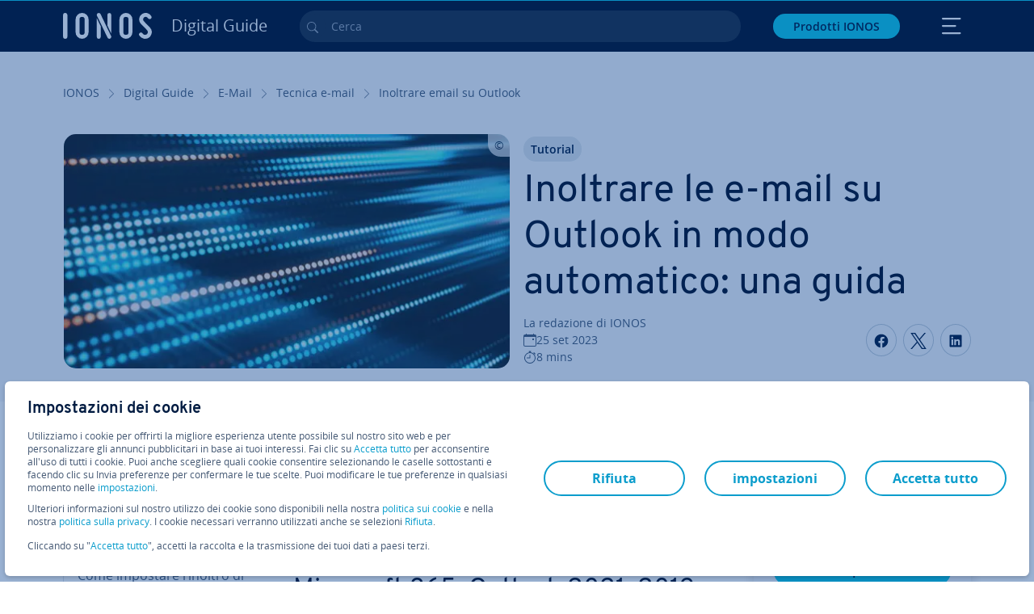

--- FILE ---
content_type: text/html; charset=utf-8
request_url: https://www.ionos.it/digitalguide/e-mail/tecnica-e-mail/inoltrare-email-su-outlook/
body_size: 34843
content:
<!DOCTYPE html>
<html lang="it" class="no-js">
<head> <meta charset="utf-8"><link class="preload" rel="preload" href="https://www.ionos.it/digitalguide/_assets/b76f27cb02ebc538ac6fbabcf1a88e7f/Fonts/Overpass/overpass-regular.1769005930.woff2" as="font" type="font/woff2" crossorigin="anonymous"><link class="preload" rel="preload" href="https://www.ionos.it/digitalguide/_assets/b76f27cb02ebc538ac6fbabcf1a88e7f/Fonts/OpenSans/opensans-regular.1769005930.woff2" as="font" type="font/woff2" crossorigin="anonymous"><link class="preload" rel="preload" href="https://www.ionos.it/digitalguide/_assets/b76f27cb02ebc538ac6fbabcf1a88e7f/Fonts/OpenSans/opensans-semibold.1769005930.woff2" as="font" type="font/woff2" crossorigin="anonymous"><link class="preload" rel="preload" href="https://www.ionos.it/digitalguide/_assets/b76f27cb02ebc538ac6fbabcf1a88e7f/Fonts/OpenSans/opensans-bold.1769005930.woff2" as="font" type="font/woff2" crossorigin="anonymous"><link class="preload" rel="preload" href="https://www.ionos.it/digitalguide/mirror/assets/consent/bundle.1769004001.js" as="script"><link as="style" href="https://www.ionos.it/digitalguide/_assets/b76f27cb02ebc538ac6fbabcf1a88e7f/Css/ionos/styles.bundled.1769005930.css" rel="preload"><link as="style" href="https://www.ionos.it/digitalguide/mirror/assets/consent/bundle.1758016159.css" rel="preload"><link rel="preload" class="preload" href="https://www.ionos.it/digitalguide/_assets/b76f27cb02ebc538ac6fbabcf1a88e7f/Images/icons-sprite.svg" as="image"><link as="image" href="https://www.ionos.it/digitalguide/fileadmin/_processed_/7/c/csm_screenreader-t_4d2e479ff0.webp" imagesrcset="https://www.ionos.it/digitalguide/fileadmin/_processed_/7/c/csm_screenreader-t_abab402c5a.webp 684w,https://www.ionos.it/digitalguide/fileadmin/_processed_/7/c/csm_screenreader-t_8f3b48160f.webp 644w,https://www.ionos.it/digitalguide/fileadmin/_processed_/7/c/csm_screenreader-t_566b2926e9.webp 554w,https://www.ionos.it/digitalguide/fileadmin/_processed_/7/c/csm_screenreader-t_b000a17b10.webp 464w,https://www.ionos.it/digitalguide/fileadmin/_processed_/7/c/csm_screenreader-t_4d2e479ff0.webp 704w" imagesizes="(min-width: 1680px) 684px,(min-width: 1400px) 644px,(min-width: 1200px) 554px,(min-width: 922px) 464px,(min-width: 768px) 704px" rel="preload"><link rel="preconnect" href="https://kt8986.ionos.it/"><link rel="preconnect" href="https://cdn.ionos.it/"><link rel="preconnect" href="https://dpm.demdex.net/"><link rel="preconnect" href="https://1and1internetag.demdex.net/"><script src="https://cdn.ionos.it/guides/9c2134ba72b4/047afaab1ab6/launch-bffa846ee117.min.js" async nonce=""></script><!-- Guides Datalayer -->
<script id="guides_datalayer" nonce="">
(function() {
    var dataLayer = {"application":"T3.DG.IT","market":"IT","guide":"DG","context":"prod","shopname":"dg-it","internalPageName":"e-mail_tecnica-e-mail_inoltrare-email-su-outlook","land":"it","s_account":"iaglive","productIsCloud":false,"prop1":"e-mail_tecnica-e-mail_inoltrare-email-su-outlook","prop5":"dg-e-mail","prop6":"dg-it","prop7":"www.ionos.it","prop11":"New contract shop","prop16":"","prop17":"it","prop21":"","prop23":"","prop51":"","prop73":"iaglive","mcorgid":"AC42148954F5FEDA0A4C98BC@AdobeOrg","ns":"1und1internetag","eVar1":"digitalguide","eVar2":"e-mail_tecnica-e-mail_inoltrare-email-su-outlook","eVar6":"dg-e-mail","eVar7":"dg-it","eVar13":"New contract shop","eVar23":"","eVar24":"","eVar25":"","eVar45":"it","eVar72":"","eVar74":"","eVar79":"","eVar91":"","eVar97":"","eVar98":"","eVar99":"","eVar83":"it-IT"};

    function addToDataLayer(key, value) {
        if (typeof value === 'object' && value !== null) {
            dataLayer[key] = value;
        } else {
            dataLayer[key] = value.toString();
        }
    }

    function isValidJson(str) {
        try {
            JSON.parse(str);
            return true;
        } catch (e) {
            return false;
        }
    }

    const handler = {
        get: function(target, prop) {
            if (prop in target) {
                if (isValidJson(target[prop])) {
                    return JSON.parse(target[prop]);
                }
                return target[prop];
            } else if (prop in methods) {
                return methods[prop];
            }
            return null;
        }
    };

    const methods = {
        push: function(key, value) {
            if (typeof key === 'object') {
                for (var k in key) {
                    if (key.hasOwnProperty(k)) {
                        addToDataLayer(k, key[k]);
                    }
                }
            } else if (typeof key === 'string') {
                addToDataLayer(key, value);
            }
        },
        set: function(key, value) {
            if (typeof key === 'string') {
                addToDataLayer(key, value);
            }
        },
        get: function(key) {
            if (typeof key === 'string') {
                return dataLayer[key] || null;
            }
            return null;
        },
        getAll: function() {
            return { ...dataLayer };
        }
    };

    const proxy = new Proxy(dataLayer, handler);

    window.guidesDataLayer = proxy;
})();

    guidesDataLayer.push({'prop23': window.navigator.userAgent});
    var preparedUrlSearchParams = decodeURI(location.search.replace(/\?/g, "").replace(/&/g, "\",\"").replace(/=/g,"\":\""));
    var urlSearchParams = JSON.parse(preparedUrlSearchParams ? '{"' + preparedUrlSearchParams + '"}' : '{}');
    var utmSource = urlSearchParams.utm_source || '';
    var utmCampaign = urlSearchParams.utm_campaign || '';
    var utmTerm = urlSearchParams.utm_term || '';
    var utmMedium = urlSearchParams.utm_medium || '';
    var utmContent = urlSearchParams.utm_content || '';
    if (utmSource || utmCampaign) {
        guidesDataLayer.push({'eVar25': utmSource + '|' + utmCampaign});
    }
    if (utmTerm || utmMedium || utmContent) {
        guidesDataLayer.push({'eVar72': utmTerm + '|' + utmMedium + '|' + utmContent});
    }

    
</script>
<!-- Guides Datalayer -->
<!-- build by IONOS SE This website is powered by TYPO3 - inspiring people to share! TYPO3 is a free open source Content Management Framework initially created by Kasper Skaarhoj and licensed under GNU/GPL. TYPO3 is copyright 1998-2026 of Kasper Skaarhoj. Extensions are copyright of their respective owners. Information and contribution at https://typo3.org/
--> <title>Inoltrare e-mail su Outlook: guida - IONOS</title>
<meta http-equiv="x-ua-compatible" content="IE=edge,chrome=1">
<meta name="generator" content="TYPO3 CMS">
<meta name="description" content="Imposta l'inoltro automatico su Outlook. Ti spieghiamo come far arrivare le tue e-mail su un altro indirizzo, per non perdere i messaggi importanti.">
<meta name="viewport" content="width=device-width, height=device-height, initial-scale=1.0, maximum-scale=5.0">
<meta name="robots" content="index,follow">
<meta property="og:image" content="https://www.ionos.it/digitalguide/fileadmin/DigitalGuide/Teaser/screenreader-t.jpg">
<meta property="og:image:url" content="https://www.ionos.it/digitalguide/fileadmin/DigitalGuide/Teaser/screenreader-t.jpg">
<meta property="og:image:width" content="1200">
<meta property="og:image:height" content="630">
<meta property="og:description" content="Imposta l'inoltro automatico su Outlook. Ti spieghiamo come far arrivare le tue e-mail su un altro indirizzo, per non perdere i messaggi importanti.">
<meta property="og:type" content="article">
<meta property="og:title" content="Inoltrare le e-mail su Outlook in modo automatico: una guida">
<meta property="og:site_name" content="IONOS Digital Guide">
<meta property="og:locale" content="it_IT">
<meta property="og:url" content="https://www.ionos.it/digitalguide/e-mail/tecnica-e-mail/inoltrare-email-su-outlook/">
<meta name="twitter:card" content="summary">
<meta name="meta-category" content="Digital Guide">
<meta name="apple-mobile-web-app-capable" content="no"> <link class="preload" href="https://www.ionos.it/digitalguide/_assets/b76f27cb02ebc538ac6fbabcf1a88e7f/Css/ionos/styles.bundled.1769005930.css" rel="stylesheet">
<link class="preload" href="https://www.ionos.it/digitalguide/mirror/assets/consent/bundle.1758016159.css" rel="stylesheet">
<style>
        
        @font-face {
        font-family:'Open Sans Regular';
        font-weight:400;
        font-display:swap;
        src:url('https://www.ionos.it/digitalguide/_assets/b76f27cb02ebc538ac6fbabcf1a88e7f/Fonts/OpenSans/opensans-regular.1769005930.woff2')format('woff2');
        unicode-range:U+0000-00FF,U+0131,U+0152-0153,U+02BB-02BC,U+02C6,U+02DA,U+02DC,U+2000-206F,U+2074,U+20AC,U+2122,U+2191,U+2193,U+2212,U+2215,U+FEFF,U+FFFD,U+2713,U+2714,U+2718,U+0308
        }
        @font-face {
        font-family:'Open Sans';
        font-weight:400;
        font-display:swap;
        src:url('https://www.ionos.it/digitalguide/_assets/b76f27cb02ebc538ac6fbabcf1a88e7f/Fonts/OpenSans/opensans-regular.1769005930.woff2')format('woff2');
        unicode-range:U+0000-00FF,U+0131,U+0152-0153,U+02BB-02BC,U+02C6,U+02DA,U+02DC,U+2000-206F,U+2074,U+20AC,U+2122,U+2191,U+2193,U+2212,U+2215,U+FEFF,U+FFFD,U+2713,U+2714,U+2718,U+0308
        }
        @font-face {
        font-family:'Open Sans Semi Bold';
        font-weight:600;
        font-display:swap;
        src:url('https://www.ionos.it/digitalguide/_assets/b76f27cb02ebc538ac6fbabcf1a88e7f/Fonts/OpenSans/opensans-semibold.1769005930.woff2')format('woff2');
        unicode-range:U+0000-00FF,U+0131,U+0152-0153,U+02BB-02BC,U+02C6,U+02DA,U+02DC,U+2000-206F,U+2074,U+20AC,U+2122,U+2191,U+2193,U+2212,U+2215,U+FEFF,U+FFFD,U+2713,U+2714,U+2718,U+0308
        }
        @font-face {
        font-family:'Open Sans';
        font-weight:600;
        font-display:swap;
        src:url('https://www.ionos.it/digitalguide/_assets/b76f27cb02ebc538ac6fbabcf1a88e7f/Fonts/OpenSans/opensans-semibold.1769005930.woff2')format('woff2');
        unicode-range:U+0000-00FF,U+0131,U+0152-0153,U+02BB-02BC,U+02C6,U+02DA,U+02DC,U+2000-206F,U+2074,U+20AC,U+2122,U+2191,U+2193,U+2212,U+2215,U+FEFF,U+FFFD,U+2713,U+2714,U+2718,U+0308
        }
        @font-face {
        font-family:'Open Sans Bold';
        font-weight:700;
        font-display:swap;
        src:url('https://www.ionos.it/digitalguide/_assets/b76f27cb02ebc538ac6fbabcf1a88e7f/Fonts/OpenSans/opensans-bold.1769005930.woff2')format('woff2');
        unicode-range:U+0000-00FF,U+0131,U+0152-0153,U+02BB-02BC,U+02C6,U+02DA,U+02DC,U+2000-206F,U+2074,U+20AC,U+2122,U+2191,U+2193,U+2212,U+2215,U+FEFF,U+FFFD,U+2713,U+2714,U+2718,U+0308
        }
        @font-face {
        font-family:'Open Sans';
        font-weight:700;
        font-display:swap;
        src:url('https://www.ionos.it/digitalguide/_assets/b76f27cb02ebc538ac6fbabcf1a88e7f/Fonts/OpenSans/opensans-bold.1769005930.woff2')format('woff2');
        unicode-range:U+0000-00FF,U+0131,U+0152-0153,U+02BB-02BC,U+02C6,U+02DA,U+02DC,U+2000-206F,U+2074,U+20AC,U+2122,U+2191,U+2193,U+2212,U+2215,U+FEFF,U+FFFD,U+2713,U+2714,U+2718,U+0308
        }

        
        @font-face {
        font-family:'Overpass Regular';
        font-weight:400;
        font-display:swap;
        src:url('https://www.ionos.it/digitalguide/_assets/b76f27cb02ebc538ac6fbabcf1a88e7f/Fonts/Overpass/overpass-regular.1769005930.woff2')format('woff2');
        unicode-range:U+0000-00FF,U+0131,U+0152-0153,U+02BB-02BC,U+02C6,U+02DA,U+02DC,U+2000-206F,U+2074,U+20AC,U+2122,U+2191,U+2193,U+2212,U+2215,U+FEFF,U+FFFD,U+2713,U+2714,U+2718,U+0308
        }
        @font-face {
        font-family:'Overpass';
        font-weight:400;
        font-display:swap;
        src:url('https://www.ionos.it/digitalguide/_assets/b76f27cb02ebc538ac6fbabcf1a88e7f/Fonts/Overpass/overpass-regular.1769005930.woff2')format('woff2');
        unicode-range:U+0000-00FF,U+0131,U+0152-0153,U+02BB-02BC,U+02C6,U+02DA,U+02DC,U+2000-206F,U+2074,U+20AC,U+2122,U+2191,U+2193,U+2212,U+2215,U+FEFF,U+FFFD,U+2713,U+2714,U+2718,U+0308
        }
        @font-face {
        font-family:'Overpass Semi Bold';
        font-weight:600;
        font-display:swap;
        src:url('https://www.ionos.it/digitalguide/_assets/b76f27cb02ebc538ac6fbabcf1a88e7f/Fonts/Overpass/overpass-semibold.1769005930.woff2')format('woff2');
        unicode-range:U+0000-00FF,U+0131,U+0152-0153,U+02BB-02BC,U+02C6,U+02DA,U+02DC,U+2000-206F,U+2074,U+20AC,U+2122,U+2191,U+2193,U+2212,U+2215,U+FEFF,U+FFFD,U+2713,U+2714,U+2718,U+0308
        }
        @font-face {
        font-family:'Overpass';
        font-weight:600;
        font-display:swap;
        src:url('https://www.ionos.it/digitalguide/_assets/b76f27cb02ebc538ac6fbabcf1a88e7f/Fonts/Overpass/overpass-semibold.1769005930.woff2')format('woff2');
        unicode-range:U+0000-00FF,U+0131,U+0152-0153,U+02BB-02BC,U+02C6,U+02DA,U+02DC,U+2000-206F,U+2074,U+20AC,U+2122,U+2191,U+2193,U+2212,U+2215,U+FEFF,U+FFFD,U+2713,U+2714,U+2718,U+0308
        }
        @font-face {
        font-family:'Overpass Bold';
        font-weight:700;
        font-display:swap;
        src:url('https://www.ionos.it/digitalguide/_assets/b76f27cb02ebc538ac6fbabcf1a88e7f/Fonts/Overpass/overpass-bold.1769005930.woff2')format('woff2');
        unicode-range:U+0000-00FF,U+0131,U+0152-0153,U+02BB-02BC,U+02C6,U+02DA,U+02DC,U+2000-206F,U+2074,U+20AC,U+2122,U+2191,U+2193,U+2212,U+2215,U+FEFF,U+FFFD,U+2713,U+2714,U+2718,U+0308
        }
        @font-face {
        font-family:'Overpass';
        font-weight:700;
        font-display:swap;
        src:url('https://www.ionos.it/digitalguide/_assets/b76f27cb02ebc538ac6fbabcf1a88e7f/Fonts/Overpass/overpass-bold.1769005930.woff2')format('woff2');
        unicode-range:U+0000-00FF,U+0131,U+0152-0153,U+02BB-02BC,U+02C6,U+02DA,U+02DC,U+2000-206F,U+2074,U+20AC,U+2122,U+2191,U+2193,U+2212,U+2215,U+FEFF,U+FFFD,U+2713,U+2714,U+2718,U+0308
        }
    </style> <script>/* src: https://github.com/taylorhakes/promise-polyfill */!function(e,t){"object"==typeof exports&&"undefined"!=typeof module?t():"function"==typeof define&&define.amd?define(t):t()}(0,function(){"use strict";function e(e){var t=this.constructor;return this.then(function(n){return t.resolve(e()).then(function(){return n})},function(n){return t.resolve(e()).then(function(){return t.reject(n)})})}function t(e){return new this(function(t,n){function r(e,n){if(n&&("object"==typeof n||"function"==typeof n)){var f=n.then;if("function"==typeof f)return void f.call(n,function(t){r(e,t)},function(n){o[e]={status:"rejected",reason:n},0==--i&&t(o)})}o[e]={status:"fulfilled",value:n},0==--i&&t(o)}if(!e||"undefined"==typeof e.length)return n(new TypeError(typeof e+" "+e+" is not iterable(cannot read property Symbol(Symbol.iterator))"));var o=Array.prototype.slice.call(e);if(0===o.length)return t([]);for(var i=o.length,f=0;o.length>f;f++)r(f,o[f])})}function n(e,t){this.name="AggregateError",this.errors=e,this.message=t||""}function r(e){var t=this;return new t(function(r,o){if(!e||"undefined"==typeof e.length)return o(new TypeError("Promise.any accepts an array"));var i=Array.prototype.slice.call(e);if(0===i.length)return o();for(var f=[],u=0;i.length>u;u++)try{t.resolve(i[u]).then(r)["catch"](function(e){f.push(e),f.length===i.length&&o(new n(f,"All promises were rejected"))})}catch(c){o(c)}})}function o(e){return!(!e||"undefined"==typeof e.length)}function i(){}function f(e){if(!(this instanceof f))throw new TypeError("Promises must be constructed via new");if("function"!=typeof e)throw new TypeError("not a function");this._state=0,this._handled=!1,this._value=undefined,this._deferreds=[],s(e,this)}function u(e,t){for(;3===e._state;)e=e._value;0!==e._state?(e._handled=!0,f._immediateFn(function(){var n=1===e._state?t.onFulfilled:t.onRejected;if(null!==n){var r;try{r=n(e._value)}catch(o){return void a(t.promise,o)}c(t.promise,r)}else(1===e._state?c:a)(t.promise,e._value)})):e._deferreds.push(t)}function c(e,t){try{if(t===e)throw new TypeError("A promise cannot be resolved with itself.");if(t&&("object"==typeof t||"function"==typeof t)){var n=t.then;if(t instanceof f)return e._state=3,e._value=t,void l(e);if("function"==typeof n)return void s(function(e,t){return function(){e.apply(t,arguments)}}(n,t),e)}e._state=1,e._value=t,l(e)}catch(r){a(e,r)}}function a(e,t){e._state=2,e._value=t,l(e)}function l(e){2===e._state&&0===e._deferreds.length&&f._immediateFn(function(){e._handled||f._unhandledRejectionFn(e._value)});for(var t=0,n=e._deferreds.length;n>t;t++)u(e,e._deferreds[t]);e._deferreds=null}function s(e,t){var n=!1;try{e(function(e){n||(n=!0,c(t,e))},function(e){n||(n=!0,a(t,e))})}catch(r){if(n)return;n=!0,a(t,r)}}n.prototype=Error.prototype;var d=setTimeout;f.prototype["catch"]=function(e){return this.then(null,e)},f.prototype.then=function(e,t){var n=new this.constructor(i);return u(this,new function(e,t,n){this.onFulfilled="function"==typeof e?e:null,this.onRejected="function"==typeof t?t:null,this.promise=n}(e,t,n)),n},f.prototype["finally"]=e,f.all=function(e){return new f(function(t,n){function r(e,o){try{if(o&&("object"==typeof o||"function"==typeof o)){var u=o.then;if("function"==typeof u)return void u.call(o,function(t){r(e,t)},n)}i[e]=o,0==--f&&t(i)}catch(c){n(c)}}if(!o(e))return n(new TypeError("Promise.all accepts an array"));var i=Array.prototype.slice.call(e);if(0===i.length)return t([]);for(var f=i.length,u=0;i.length>u;u++)r(u,i[u])})},f.any=r,f.allSettled=t,f.resolve=function(e){return e&&"object"==typeof e&&e.constructor===f?e:new f(function(t){t(e)})},f.reject=function(e){return new f(function(t,n){n(e)})},f.race=function(e){return new f(function(t,n){if(!o(e))return n(new TypeError("Promise.race accepts an array"));for(var r=0,i=e.length;i>r;r++)f.resolve(e[r]).then(t,n)})},f._immediateFn="function"==typeof setImmediate&&function(e){setImmediate(e)}||function(e){d(e,0)},f._unhandledRejectionFn=function(e){void 0!==console&&console&&console.warn("Possible Unhandled Promise Rejection:",e)};var p=function(){if("undefined"!=typeof self)return self;if("undefined"!=typeof window)return window;if("undefined"!=typeof global)return global;throw Error("unable to locate global object")}();"function"!=typeof p.Promise?p.Promise=f:(p.Promise.prototype["finally"]||(p.Promise.prototype["finally"]=e),p.Promise.allSettled||(p.Promise.allSettled=t),p.Promise.any||(p.Promise.any=r))});
</script>
<script>
    
            
            
            
            
            
            
            
        

window.promisedConsentScriptsBefore = window.promisedConsentScriptsBefore || [];
window.promisedConsentScriptsAfter = window.promisedConsentScriptsAfter || [];


// Define a whitelist of allowed URLs or domains
const allowedUrls = [
  /^https:\/\/(.*\.)?ionos\.(de|at|com|ca|co\.uk|mx|it|fr|es)$/,
  /^https:\/\/(.*\.)?uicdn\.net$/,
  /^https:\/\/(.*\.)?(youtube(-nocookie)?\.com|youtu\.be)$/,
  /^https:\/\/(.*\.)?server\.lan$/,
  /^https:\/\/(.*\.)?ddev\.site$/
];

// Function to validate the URL
function isValidUrl(url) {
  try {
    const parsedUrl = new URL(url);
    return allowedUrls.some(pattern => pattern.test(parsedUrl.origin));
  } catch (e) {
    console.error(url + ' is an invalid url');
    return false;
  }
}

// Function to load a script
function loadScript(url) {
  return new Promise((resolve, reject) => {
    if (!isValidUrl(url)) {
      return reject(new Error(`Forbidden url: ${url}`));
    }
    const script = document.createElement('script');
    script.src = url;
    script.async = true;
    script.onload = () => resolve(script);
    script.onerror = () => reject(new Error(`Failed to load script: ${url}`));
    document.head.appendChild(script);
  });
}

// Function to execute scripts or functions with specific data for each
function executeScripts(scriptsWithData) {
  return scriptsWithData.reduce((promise, { scriptOrFunction, data = {} }) => {
    return promise.then(() => {
      if (typeof scriptOrFunction === 'string') {
        if (typeof window[scriptOrFunction] === 'function') {
          return Promise.resolve(window[scriptOrFunction](data));
        } else {
          return loadScript(scriptOrFunction);
        }
      } else if (typeof scriptOrFunction === 'function') {
        return Promise.resolve(scriptOrFunction(data));
      }
    });
  }, Promise.resolve());
}

function loadPromisedConsentScripts({ consentUrl, consentType, before = [], after = [] }) {
  executeScripts(before)
    .then(() => {
      return new Promise((resolve) => {
        if (document.readyState === "loading") {
          document.addEventListener("DOMContentLoaded", () => resolve(loadScript(consentUrl)));
        } else {
          resolve(loadScript(consentUrl));
        }
      });
    })
    .then(() => {
      const consentLoaded = new CustomEvent('consentLoaded');
      if (typeof window.privacyConsent === 'undefined') {
        if (consentType === 'default') {
          window.privacyConsent = new window.PrivacyConsent({defaultConsent: {[window.PrivacyConsentEnum.TECHNICAL]: true, [window.PrivacyConsentEnum.MARKETING]: true, [window.PrivacyConsentEnum.STATISTICS]: true, [window.PrivacyConsentEnum.PARTNERSHIPS]: true}});
        } else if (consentType === 'whitelist') {
          window.privacyConsent = new window.PrivacyConsent({whitelist: true});
        } else {
          window.privacyConsent = new window.PrivacyConsent();
        }
        window.privacyConsent.initialize();
      }
      if (typeof window.privacyConsent !== 'undefined') {
        if (document.readyState === "loading") {
          document.addEventListener("DOMContentLoaded", function() {
            let consentBodyTag = document.querySelector('body');
            consentBodyTag.dataset.consentLoaded = 1;
          });
        } else {
          let consentBodyTag = document.querySelector('body');
          consentBodyTag.dataset.consentLoaded = 1;
        }
        window.privacyConsent.initialize();
        window.dispatchEvent(consentLoaded);
      }
    })
    .then(() => {
      if (typeof window.privacyConsent !== 'undefined') {
        return executeScripts(after);
      } else {
        throw new Error('window.privacyConsent is undefined (execute scripts)');
      }
    })
    .then(() => {
      if (typeof window.privacyConsent !== 'undefined') {
        window.privacyConsent.initialize();
      } else {
        throw new Error('window.privacyConsent is undefined (last initialize)');
      }
    })
    .catch(error => {
      console.error(error);
    });
}
window.loadPromisedConsentScripts = loadPromisedConsentScripts;




        
    


const salesChannelControllerIdentifier = 'salesChannelGuides';
const guidesDataLayerName = 'guidesDataLayer';

let getTld = function (dl = {}) {
  let host = (window.location.host);
  if (dl.hasOwnProperty('prop7') && dl.prop7) {
    host = dl.prop7;
  }
  let hostArray = host.split('.');
  let tld = hostArray[hostArray.length - 1];
  if (host.indexOf('.co.uk') !== -1) {
    tld = hostArray[hostArray.length - 2] + '.' + hostArray[hostArray.length - 1];
  }
  return (tld !== 'site' && tld !== 'lan') ? tld : 'de';
}

let getCookieDomain = function (dl = {}) {
  let host = (window.location.host);
  if (dl.hasOwnProperty('prop7') && dl.prop7) {
    host = dl.prop7;
  }
  var hostArray = host.split('.');
  if (hostArray[hostArray.length - 1] === 'uk') {
    return '.' + hostArray[hostArray.length - 3] + '.' + hostArray[hostArray.length - 2] + '.' + hostArray[hostArray.length - 1]
  }
  return '.' + hostArray[hostArray.length - 2] + '.' + hostArray[hostArray.length - 1];
}

let setCookie = function (cname, cvalue, tInSecs, dl = {}) {
  const d = new Date();
  d.setTime(d.getTime() + (tInSecs * 1000));
  let expires = 'expires='+ d.toUTCString();
  document.cookie = cname + '=' + cvalue + ';' + expires + ';path=/' + ';domain=' + getCookieDomain(dl);
}

let getParams = function () {
  var preparedUrlSearchParams = decodeURI(location.search.replace(/\?/g, "").replace(/&/g, "\",\"").replace(/=/g,"\":\""));
  return JSON.parse(preparedUrlSearchParams ? '{"' + preparedUrlSearchParams + '"}' : '{}');
}

let listCookies = function () {
  var theCookies = document.cookie.split(';');
  var returnCookies = [];
  var cookieKeyValuePair = {};
  var cookieString = '';
  for (var i = 0; i <= theCookies.length; i++) {
    if (typeof theCookies[i] !== 'undefined') {
      cookieString = theCookies[i].trim();
      cookieKeyValuePair = cookieString.match(/([^=]+?)[=\s](.*)/i);
      if (cookieKeyValuePair !== null && cookieKeyValuePair.length === 3) {
        returnCookies.push({
          'name': cookieKeyValuePair['1'],
          'value': cookieKeyValuePair['2']
        });
      }
    }
  }
  return returnCookies;
}

let getSalesChannelController = function(salesChannelControllerIdentifier, url) {
  if (sessionStorage.getItem(salesChannelControllerIdentifier)) {
    return data = JSON.parse(sessionStorage.getItem(salesChannelControllerIdentifier));
  } else {
    let salesChannelControllerApplicationArray = (typeof window.guidesDataLayer.application !== 'undefined') ? window.guidesDataLayer.application.split('.') : [];
    let salesChannelControllerOrigin = salesChannelControllerApplicationArray !== null && salesChannelControllerApplicationArray.length >= 3 ? salesChannelControllerApplicationArray[2] : 'DE';
    let salesChannelControllerPath = salesChannelControllerApplicationArray !== null && salesChannelControllerApplicationArray.length >= 2 && salesChannelControllerApplicationArray[1] === 'SG' ? '/startupguide/' : '/digitalguide/';
    let salesChannelControllerReferrer = document.referrer || '';
    let salesChannelController = {};
    salesChannelController.origin = salesChannelControllerOrigin === 'AT' ? 'DE' : salesChannelControllerOrigin;
    salesChannelController.path = salesChannelControllerPath;
    salesChannelController.cookies = {};
    salesChannelController.requestParameter = {};
    salesChannelController.referer = salesChannelControllerReferrer;
    salesChannelController.requestParameter = getParams();
    salesChannelController.cookies = listCookies();
    console.info('fetch SCC');
    return fetch(url, {
      cache: 'no-store',
      method: 'POST',
      mode: 'cors',
      headers: {
        'Accept': 'application/json',
        'Content-Type': 'application/json'
      },
      body: JSON.stringify(salesChannelController)
    })
      .then((response) => {
        console.info('fetch SCC done');
        return response.json();
      })
      .then((data) => {
        setSalesChannelController(salesChannelControllerIdentifier, data);
        return data;
      })
      .catch((error) => {
        console.info('missing data from salesChannelController');
        throw error;
      });
  }
}

let setSalesChannelController = function(salesChannelControllerIdentifier, data) {
  sessionStorage.setItem(salesChannelControllerIdentifier, JSON.stringify(data));
}

let processSalesChannelController = function(config) {
  let sCCId = config.salesChannelControllerIdentifier || salesChannelControllerIdentifier;
  try {
    if (sCCId && config.url) {
      setSalesChannelController(sCCId, getSalesChannelController(sCCId, config.url));
    }
  } catch (e) {
    console.error(e, 'we have a problem with the sales channel controller ' + sCCId)
  }

  let salesChannelControllerDataString = sessionStorage.getItem(sCCId) || '';
  if (salesChannelControllerDataString) {
    let salesChannelControllerData = JSON.parse(salesChannelControllerDataString);
    // @Todo: After successful testing, remove comment from following line
    // processActionsAndUpdateDl(salesChannelControllerData, guidesDataLayerName);
  }
}

function processActionsAndUpdateDl (data, dlName) {
  if (typeof data.actions !== 'undefined' && data.actions.length >= 1 && window[dlName] !== 'undefined') {
    for (var i = 0; i <= data.actions.length; i++) {
      if (typeof data.actions[i] !== 'undefined' && data.actions[i].hasOwnProperty('action') && data.actions[i].hasOwnProperty('actionAttributes')) {
        if (data.actions[i].action === 'ADD_COOKIE') {
          if (data.actions[i].actionAttributes['cookie.name'] && data.actions[i].actionAttributes['cookie.value'] && data.actions[i].actionAttributes['cookie.lifetime']) {
            var cookieName = data.actions[i].actionAttributes['cookie.name'];
            var cookieValue = data.actions[i].actionAttributes['cookie.value']
            var cookieLifeTime = data.actions[i].actionAttributes['cookie.lifetime']
            setCookie(
              cookieName,
              cookieValue,
              cookieLifeTime,
              data
            );
            if (cookieName === 'itc' && typeof cookieValue !== 'undefined') {
              window.sessionStorage.setItem(cookieName, cookieValue);
              window.sessionStorage.setItem('itc_guides_channel', cookieValue);
              window.localStorage.setItem(cookieName, cookieValue);
              window.localStorage.setItem('itc_guides_channel', cookieValue);
            }
          }
        }
        if (data.actions[i].action === 'ADD_ACTIONCODE') {
          if (data.actions[i].actionAttributes['actioncode.code']) {
            window[dlName].eVar23 = window[dlName].eVar23 || data.actions[i].actionAttributes['actioncode.code'];
            window[dlName].eVar74 = window[dlName].eVar23;
          }
        }
        if (data.actions[i].action === 'ADD_MEDIUMCODE') {
          if (data.actions[i].actionAttributes['mediumcode.code']) {
            window[dlName].eVar22 = data.actions[i].actionAttributes['mediumcode.code'] || window[dlName].eVar22;
            window[dlName].eVar24 = window[dlName].eVar24 || data.actions[i].actionAttributes['mediumcode.code'];
          }
        }
        if (data.actions[i].action === 'ADD_TRACKINGCODE_COMP') {
          var itcChannel = '';
          var itcProduct = '';
          var itcCampaign = '';

          if (data.actions[i].actionAttributes.channelcode) {
            window[dlName].eVar97 = window[dlName].eVar97 || data.actions[i].actionAttributes.channelcode;
            itcChannel = window[dlName].eVar97;
          }
          if (data.actions[i].actionAttributes.productcode) {
            window[dlName].eVar98 = window[dlName].eVar98 || data.actions[i].actionAttributes.productcode;
            itcProduct = window[dlName].eVar98;
          }
          if (data.actions[i].actionAttributes.campaigncode) {
            window[dlName].eVar99 = window[dlName].eVar99 || data.actions[i].actionAttributes.campaigncode;
            itcCampaign = window[dlName].eVar99;
          }

          var fullItcArray = [itcChannel, itcProduct, itcCampaign];
          console.info('fullItcArray:', fullItcArray);
          var fullItc = fullItcArray.join('-');
          window.sessionStorage.setItem('itc', fullItc);
          window.sessionStorage.setItem('itc_guides_channel', fullItc);
          window.localStorage.setItem('itc', fullItc);
          window.localStorage.setItem('itc_guides_channel', fullItc);
        }
      }
    }
  }
}
window.processSalesChannelController = processSalesChannelController;

window.promisedConsentScriptsBefore.push({
    scriptOrFunction: 'processSalesChannelController',
    data: {
        salesChannelControllerIdentifier: 'salesChannelGuidesPreview',
        url: 'https://www.ionos.it/shop-api/api/v1/saleschannel'
    }
});



let jentisFn = function () {
  const jentisConfig = new Map([
    ['de', {endpoint: 'https://6zqtim.ionos.de', project: 'ionos_de', jsFile: 'aljmf5.js'}],
    ['uk', {endpoint: 'https://xxwre7.ionos.co.uk', project: 'ionos_co_uk', jsFile: 'akbbdz.js'}],
    ['us', {endpoint: 'https://54ft7i.ionos.com', project: 'ionos_com', jsFile: '48gpcp.js'}],
    ['ca', {endpoint: 'https://nsupig.ionos.ca', project: 'ionos_ca', jsFile: 'j05pa0.js'}],
    ['fr', {endpoint: 'https://948si5.ionos.fr', project: 'ionos_fr', jsFile: 'b44g5k.js'}],
    ['es', {endpoint: 'https://v0v7kq.ionos.es', project: 'ionos_es', jsFile: 'bp6upp.js'}],
    ['it', {endpoint: 'https://kt8986.ionos.it', project: 'ionos_it', jsFile: 'td7zu1.js'}],
    ['mx', {endpoint: 'https://e5xnsj.ionos.mx', project: 'ionos_mx', jsFile: 'tvjenp.js'}],
    ['at', {endpoint: 'https://6kudki.ionos.at', project: 'ionos_at', jsFile: '9t1jfx.js'}],
  ]);

  let country = window.guidesDataLayer.market.toLowerCase();
  const jentisRuntimeConfig = jentisConfig.has(country) ? jentisConfig.get(country) : null;
  if (jentisRuntimeConfig === null) {
    throw new Error('Jentis runtime configuration not available!');
  }

  (function (sCDN, sCDNProject, sCDNWorkspace, sCDNVers) {
    if (
      window.localStorage !== null &&
      typeof window.localStorage === "object" &&
      typeof window.localStorage.getItem === "function" &&
      window.sessionStorage !== null &&
      typeof window.sessionStorage === "object" &&
      typeof window.sessionStorage.getItem === "function"
    ) {
      sCDNVers =
        window.sessionStorage.getItem("jts_preview_version") ||
        window.localStorage.getItem("jts_preview_version") ||
        sCDNVers;
    }
    window.jentis = window.jentis || {};
    window.jentis.config = window.jentis.config || {};
    window.jentis.config.frontend = window.jentis.config.frontend || {};
    window.jentis.config.frontend.cdnhost = sCDN + "/get/" + sCDNWorkspace + "/web/" + sCDNVers + "/";
    window.jentis.config.frontend.vers = sCDNVers;
    window.jentis.config.frontend.env = sCDNWorkspace;
    window.jentis.config.frontend.project = sCDNProject;
    window._jts = window._jts || [];
    var f = document.getElementsByTagName("script")[0];
    var j = document.createElement("script");
    j.async = true;
    j.src = window.jentis.config.frontend.cdnhost + jentisRuntimeConfig.jsFile;
    f.parentNode.insertBefore(j, f);
  })(jentisRuntimeConfig.endpoint, jentisRuntimeConfig.project, "live", "_");
  window?.ionos?.datalayer?.initConsent();
}

const jentisPageView = function () {
  const dataLayerNs = window.ionos.datalayer.pageview;
  dataLayerNs.applicationName = window.guidesDataLayer.shopname;
  dataLayerNs.subShopname = null;
  dataLayerNs.page = window.guidesDataLayer.prop1;
  dataLayerNs.productArea = window.guidesDataLayer.eVar1;
  dataLayerNs.section = window.guidesDataLayer.eVar6;
  dataLayerNs.isCloud = window.guidesDataLayer.productIsCloud;
  dataLayerNs.hashedIp = null;
  dataLayerNs.loginStatus = null;
  dataLayerNs.hashedCustomerId = null;
  window.dataLayerNs = dataLayerNs;

  sendData = () => {
    window?.ionos?.datalayer?.initConsent();
    window?.ionos?.datalayer?.pageview?.sendData();
  };

  window.privacyConsent.invoke(
    sendData,
    window.PrivacyConsentEnum.STATISTICS,
    window.privacyConsent,
    true,
  );

  window.privacyConsent.initialize();
  window?.ionos?.datalayer?.initConsent();
}

window.jentisFn = jentisFn;
window.jentisPageView = jentisPageView;

window.promisedConsentScriptsBefore.push({scriptOrFunction: 'jentisFn'});

window.promisedConsentScriptsAfter.push({scriptOrFunction: 'https://var.uicdn.net/shopsshort/ionos-datalayer/v1/ionos-datalayer.min.umd.js'});
window.promisedConsentScriptsAfter.push({scriptOrFunction: 'jentisPageView'});


function updateAllItcUrls() {
  (function() {
    // Helper: Get cookie value by name
    function getCookie(name) {
      const match = document.cookie.match(new RegExp('(^| )' + name + '=([^;]+)'));
      return match ? match[2] : null;
    }

    // Helper: Update itc param in a URL string
    function updateItcParam(url, cookieChannel) {
      try {
        const u = new URL(url);
        const itc = u.searchParams.get('itc');
        if (itc) {
          const parts = itc.split('-');
          if (cookieChannel && cookieChannel !== '') {
            parts[0] = cookieChannel;
            u.searchParams.set('itc', parts.join('-'));
            return u.toString();
          }
        }
      } catch (e) {}
      return url;
    }

    // Main logic
    const cookieItc = getCookie('itc');
    if (!cookieItc) return;
    const [cookieChannel] = cookieItc.split('-');
    if (!cookieChannel) return;

    // Regex: Find https:// URLs with itc param
    const urlRegex = /https:\/\/[^\s"'<>]+itc=[^&\s"'<>]+[^\s"'<>]*/g;

    // Update URLs in attributes
    document.querySelectorAll('*').forEach(node => {
      Array.from(node.attributes || []).forEach(attr => {
        if (attr.value && urlRegex.test(attr.value)) {
          node.setAttribute(attr.name, attr.value.replace(urlRegex, url => updateItcParam(url, cookieChannel)));
        }
      });
    });

    // Update URLs in text nodes
    function updateTextNodes(element) {
      element.childNodes.forEach(child => {
        if (child.nodeType === Node.TEXT_NODE && urlRegex.test(child.textContent)) {
          child.textContent = child.textContent.replace(urlRegex, url => updateItcParam(url, cookieChannel));
        } else if (child.nodeType === Node.ELEMENT_NODE) {
          updateTextNodes(child);
        }
      });
    }
    updateTextNodes(document.body);
  })();
}

window.promisedConsentScriptsAfter.push({
scriptOrFunction: 'updateAllItcUrls',
data: null
});






let hubspot = function () {
  let hubspotFn = function () {
    var n = document.createElement("script");
    n.setAttribute("id", 'hs-script-loader');
    n.async = true;
    n.defer = true;
    n.setAttribute("src", 'https://js-eu1.hs-scripts.com/8230984.js');
    window.document.body.appendChild(n);

    var m = document.createElement("script");
    m.setAttribute("id", 'hs-form-loader');
    m.async = true;
    m.defer = true;
    m.setAttribute("src", 'https://js-eu1.hsforms.net/forms/embed/v2.js');
    window.document.body.appendChild(m);
  };
  window.privacyConsent.invoke(
    hubspotFn,
    PrivacyConsentEnum.STATISTICS,
    window.privacyConsent,
    true
  );
  window.privacyConsent.initialize();
}
window.hubspot = hubspot;

window.promisedConsentScriptsAfter.push({scriptOrFunction: 'hubspot'});



function consentRelatedScriptsInsertAfter(newNode, existingNode) {
  existingNode.parentNode.insertBefore(newNode, existingNode.nextSibling);
}

let consentRelatedScripts = function() {
  var consentRelatedScriptsFn = document.querySelectorAll('script[type="text/plain"][data-consent]');
  console.info(consentRelatedScriptsFn);
  var consentedFunctions = [];
  consentRelatedScriptsFn.forEach(function (item) {
    var consentCategoryFromDataSet = item.dataset.consent || '';
    if (consentCategoryFromDataSet !== '') {
      var consentCategory = consentCategoryFromDataSet.toUpperCase();
      if (!(consentCategory in consentedFunctions)) {
        consentedFunctions[consentCategory] = [];
      }
      consentedFunctions[consentCategory].push(item);
    }
  })

  var activateConsentRelatedScripts = [];
  for (var consentCategory in consentedFunctions) {
    activateConsentRelatedScripts[consentCategory] = function() {
      consentedFunctions[consentCategory].forEach(function(item) {
        var newScriptContent = item.text;
        const newScript = document.createElement("script");
        newScript.text = newScriptContent;
        newScript.type = "text/javascript";
        newScript.dataset.consentGiven = true;
        consentRelatedScriptsInsertAfter(newScript, item);
      });
    };
    window.privacyConsent.invoke(
      activateConsentRelatedScripts[consentCategory],
      PrivacyConsentEnum[consentCategory],
      window.privacyConsent,
      false
    );
    window.privacyConsent.initialize();
  }
}
window.consentRelatedScripts = consentRelatedScripts;
window.consentRelatedScriptsInsertAfter = consentRelatedScriptsInsertAfter;

window.promisedConsentScriptsAfter.push({scriptOrFunction: 'consentRelatedScripts'});
window.promisedConsentScriptsBefore = window.promisedConsentScriptsBefore || [];
window.promisedConsentScriptsAfter = window.promisedConsentScriptsAfter || [];
loadPromisedConsentScripts({
    consentUrl: 'https://www.ionos.it/digitalguide/mirror/assets/consent/bundle.1769004001.js',
    consentType: '',
    before: window.promisedConsentScriptsBefore,
    after: window.promisedConsentScriptsAfter
});



</script>
<script>
"use strict";
if (typeof ready !== 'function') {
var ready=function(e){"loading"!==document.readyState?e():document.addEventListener?document.addEventListener("DOMContentLoaded",e):document.attachEvent("onreadystatechange",function(){"complete"===document.readyState&&e()})};
}
/** Polyfill for NodeList.forEach */
if ('NodeList' in window && !NodeList.prototype.forEach) {NodeList.prototype.forEach = function (callback, thisArg) {thisArg = thisArg || window;for (var i = 0; i < this.length; i++) callback.call(thisArg, this[i], i, this);};}
/** Polyfill for HTMLCollection.forEach */
if ('HTMLCollection' in window && !HTMLCollection.prototype.forEach) {HTMLCollection.prototype.forEach = function (callback, thisArg) {thisArg = thisArg || window;for (var i = 0; i < this.length; i++) callback.call(thisArg, this[i], i, this);};}
/** Array.prototype.includes() polyfill @author Chris Ferdinandi @license MIT */
if (!Array.prototype.includes) {Array.prototype.includes = function (search, start) {'use strict';if (search instanceof RegExp) throw TypeError('first argument must not be a RegExp');if (start === undefined) start = 0;return this.indexOf(search, start) !== -1;};}
/** Polyfill for Element.matches */
if (Element && !Element.prototype.matches) {Element.prototype.matches = Element.prototype.matchesSelector || Element.prototype.mozMatchesSelector || Element.prototype.msMatchesSelector || Element.prototype.oMatchesSelector || Element.prototype.webkitMatchesSelector;}
    </script> <link class="finalUrl" rel="shortcut icon" href="/favicon.ico" sizes="16x16 24x24 32x32 48x48 64x64 72x72 96x96" type="image/x-icon"><link class="finalUrl" rel="icon" type="image/png" href="/favicon-16x16.png" sizes="16x16"><link class="finalUrl" rel="icon" type="image/png" href="/favicon-24x24.png" sizes="24x24"><link class="finalUrl" rel="icon" type="image/png" href="/favicon-32x32.png" sizes="32x32"><link class="finalUrl" rel="icon" type="image/png" href="/favicon-48x48.png" sizes="48x48"><link class="finalUrl" rel="icon" type="image/png" href="/favicon-64x64.png" sizes="64x64"><link class="finalUrl" rel="icon" type="image/png" href="/favicon-72x72.png" sizes="72x72"><link class="finalUrl" rel="icon" type="image/png" href="/favicon-96x96.png" sizes="96x96"><link class="finalUrl" rel="icon" type="image/png" href="/favicon-256x256.png" sizes="256x256"><link class="finalUrl" rel="icon" href="/favicon.svg" sizes="any" type="image/svg+xml"><link class="finalUrl" rel="apple-touch-icon" type="image/png" href="/apple-touch-icon-180x180.png"><meta name="msapplication-TileColor" content="#0b2a63"><meta name="theme-color" content="#001b41"><link class="finalUrl" rel="manifest" href="/site.webmanifest"><link rel="preload" class="preload" href="https://www.ionos.it/digitalguide/_assets/b76f27cb02ebc538ac6fbabcf1a88e7f/Images/icons-sprite.svg" as="image"><meta name="apple-mobile-web-app-title" content="IONOS Digital Guide"> <link rel="canonical" href="https://www.ionos.it/digitalguide/e-mail/tecnica-e-mail/inoltrare-email-su-outlook/"> <link rel="alternate" hreflang="de" href="https://www.ionos.de/digitalguide/e-mail/e-mail-technik/outlook-e-mails-weiterleiten/">
<link rel="alternate" hreflang="de-DE" href="https://www.ionos.de/digitalguide/e-mail/e-mail-technik/outlook-e-mails-weiterleiten/">
<link rel="alternate" hreflang="en-CA" href="https://www.ionos.ca/digitalguide/e-mail/technical-matters/forwarding-e-mails-automatically-in-outlook/">
<link rel="alternate" hreflang="en-GB" href="https://www.ionos.co.uk/digitalguide/e-mail/technical-matters/forwarding-e-mails-automatically-in-outlook/">
<link rel="alternate" hreflang="en-US" href="https://www.ionos.com/digitalguide/e-mail/technical-matters/forwarding-automatically-in-outlook/">
<link rel="alternate" hreflang="es" href="https://www.ionos.com/es-us/digitalguide/correo-electronico/cuestiones-tecnicas/reenvio-automatico-en-outlook/">
<link rel="alternate" hreflang="es-AR" href="https://www.ionos.com/es-us/digitalguide/correo-electronico/cuestiones-tecnicas/reenvio-automatico-en-outlook/">
<link rel="alternate" hreflang="es-ES" href="https://www.ionos.es/digitalguide/correo-electronico/cuestiones-tecnicas/reenvio-automatico-en-outlook/">
<link rel="alternate" hreflang="es-MX" href="https://www.ionos.mx/digitalguide/correo-electronico/cuestiones-tecnicas/reenvio-automatico-en-outlook/">
<link rel="alternate" hreflang="fr" href="https://www.ionos.fr/digitalguide/email/aspects-techniques/redirection-mail-outlook/">
<link rel="alternate" hreflang="fr-BE" href="https://www.ionos.fr/digitalguide/email/aspects-techniques/redirection-mail-outlook/">
<link rel="alternate" hreflang="it" href="https://www.ionos.it/digitalguide/e-mail/tecnica-e-mail/inoltrare-email-su-outlook/">
<link rel="alternate" hreflang="pt-BR" href="https://www.ionos.com/pt-br/digitalguide/e-mail/tecnologia-de-e-mail/encaminhamento-automatico-no-outlook/">
<link rel="alternate" hreflang="x-default" href="https://www.ionos.com/digitalguide/e-mail/technical-matters/forwarding-automatically-in-outlook/">
</head>
<body id="page-1940" class="position-relative page-1940" data-site="digitalguide" data-syslanguageuid="7" data-pageuid="1940" data-slug="/e-mail/tecnica-e-mail/inoltrare-email-su-outlook" data-lastupdated="2023-09-25" data-lang="it-IT" data-gat="0" data-owner="119" data-product="email_business-email" data-ticketid=""> <a href="#main-content" class="skip-button visually-hidden-focusable btn btn-sm btn-link position-absolute" onclick="focusElement('main-content')" data-linkid="guides/digitalguide/it-it/page-1940/unknown/vai-al-contenuto-principale">Vai al contenuto principale</a><nav id="navigation-main" class="navbar brand-header-bg brand-header-color position-fixed fixed-top contain-style" data-bs-theme="dark" aria-label="Menu principale"><span class="scroll-indicator d-block fixed-top w-100"><span class="d-block brand-scroll-indicator-bg"></span></span><div class="container-fluid container-sm"><a class="navbar-brand navbar-logo mx-0 d-flex align-items-center link-internal" href="https://www.ionos.it/digitalguide/" data-linkid="guides/digitalguide/it-it/page-1940/int/navbar-logo/digital-guide" target="_top"><svg class="d-inline-block m-0 brand-logo brand-header-logo-color"><use href="https://www.ionos.it/digitalguide/_assets/b76f27cb02ebc538ac6fbabcf1a88e7f/Images/icons-sprite.svg#ionos-logo"></use></svg><span class="brand-entity d-inline-block m-0 ms-3 brand-header-logo-color lh-1">Digital Guide</span></a><form id="search-bar" class="search-form input-group input-group-sm w-auto mx-5 d-none d-lg-flex flex-fill" role="search" action="https://www.ionos.it/digitalguide/cerca/" method="POST" autocomplete="off"><span class="input-group-text rounded-start-5 border-0 px-0 brand-header-search-bg"><button class="btn btn-sm brand-header-search-bg brand-header-muted-color" type="submit" id="navbar-search" data-linkid="guides/digitalguide/it-it/page-1940/unknown/navbar-search/cerca"><svg width="16" height="16"><use href="https://www.ionos.it/digitalguide/_assets/b76f27cb02ebc538ac6fbabcf1a88e7f/Images/icons-sprite.svg#icon-search"></use></svg><span class="visually-hidden">Cerca</span></button></span><input class="form-control rounded-end-5 border-0 ps-1 brand-header-search-bg brand-header-muted-color" type="text" name="search" onkeyup="javascript:localStorage.setItem('searchTerm', cleanupSearchString(this.value))" placeholder="Cerca" autocomplete="off" aria-label="Cerca" aria-describedby="navbar-search" spellcheck="false"></form><button class="btn btn-sm btn-cta px-3 ms-auto me-5 d-none d-sm-block" type="button" data-bs-toggle="offcanvas" data-bs-target="#navbar-products" aria-controls="navbar-products" aria-labelledby="navbar-products" data-linkid="guides/digitalguide/it-it/page-1940/unknown/prodotti-ionos"> Prodotti IONOS </button><div class="offcanvas offcanvas-top brand-header-bg brand-header-color" data-bs-hideresize="true" tabindex="-1" id="navbar-products" aria-labelledby="navbar-products"><div class="offcanvas-header"><span class="offcanvas-title h5 brand-header-color" id="offcanvas-label-navigation-products">Prodotti IONOS</span><button type="button" class="btn-close brand-header-color navbar-toggler" data-bs-dismiss="offcanvas" aria-label="Close" data-linkid="guides/digitalguide/it-it/page-1940/unknown/navbar-products/navbar-toggler/close"><span class="visually-hidden">Close</span></button></div><div class="offcanvas-body pt-0 position-relative align-items-center"><ul class="nav" data-pid="3774"><li class="nav-item col-12 col-sm-6 col-lg-4 col-xxl-2 px-1 my-2"><span class="nav-link disabled brand-header-muted-color">Domini</span><ul class="nav flex-column mt-2 pt-2 border-top brand-header-border-color"><li class="nav-item"><a href="https://www.ionos.it/dominio/registra-dominio" target="_top" class="nav-link link-internal" data-linkid="guides/digitalguide/it-it/page-1940/int-group/navbar-products/nav/nav/registrazione-dominio">Registrazione dominio</a></li><li class="nav-item"><a href="https://www.ionos.it/dominio/trasferisci-dominio" target="_top" class="nav-link link-internal" data-linkid="guides/digitalguide/it-it/page-1940/int-group/navbar-products/nav/nav/trasferimento-del-dominio">Trasferimento del dominio</a></li><li class="nav-item"><a href="https://www.ionos.it/dominio/it-dominio" target="_top" class="nav-link link-internal" data-linkid="guides/digitalguide/it-it/page-1940/int-group/navbar-products/nav/nav/dominio-it">Dominio .it</a></li><li class="nav-item"><a href="https://www.ionos.it/dominio/dominio-gratis" target="_top" class="nav-link link-internal" data-linkid="guides/digitalguide/it-it/page-1940/int-group/navbar-products/nav/nav/dominio-gratis">Dominio gratis</a></li><li class="nav-item"><a href="https://www.ionos.it/dominio/nuove-estensioni-di-dominio" target="_top" class="nav-link link-internal" data-linkid="guides/digitalguide/it-it/page-1940/int-group/navbar-products/nav/nav/nuove-estensioni-di-dominio">Nuove estensioni di dominio</a></li><li class="nav-item"><a href="https://www.ionos.it/sicurezza/certificato-ssl" target="_top" class="nav-link link-internal" data-linkid="guides/digitalguide/it-it/page-1940/int-group/navbar-products/nav/nav/certificati-ssl">Certificati SSL</a></li><li class="nav-item"><a href="https://www.ionos.it/dominio/domain-guard" target="_top" class="nav-link link-internal" data-linkid="guides/digitalguide/it-it/page-1940/int-group/navbar-products/nav/nav/protezione-del-dominio">Protezione del dominio</a></li></ul></li><li class="nav-item col-12 col-sm-6 col-lg-4 col-xxl-2 px-1 my-2"><span class="nav-link disabled brand-header-muted-color">Siti web &amp; E-commerce</span><ul class="nav flex-column mt-2 pt-2 border-top brand-header-border-color"><li class="nav-item"><a href="https://www.ionos.it/sito-web/creare-sito-web" target="_top" class="nav-link link-internal" data-linkid="guides/digitalguide/it-it/page-1940/int-group/navbar-products/nav/nav/creare-un-sito-web">Creare un sito web</a></li><li class="nav-item"><a href="https://www.ionos.it/sito-web/realizzazione-siti-web" target="_top" class="nav-link link-internal" data-linkid="guides/digitalguide/it-it/page-1940/int-group/navbar-products/nav/nav/realizzazione-siti-web">Realizzazione siti web</a></li><li class="nav-item"><a href="https://www.ionos.it/marketing/rankingcoach" target="_top" class="nav-link link-internal" data-linkid="guides/digitalguide/it-it/page-1940/int-group/navbar-products/nav/nav/rankingcoach-per-seo">rankingCoach per SEO</a></li><li class="nav-item"><a href="https://www.ionos.it/marketing/online-reputation-management" target="_top" class="nav-link link-internal" data-linkid="guides/digitalguide/it-it/page-1940/int-group/navbar-products/nav/nav/gestione-della-reputazione-online-con-ia">Gestione della reputazione online con IA</a></li><li class="nav-item"><a href="https://www.ionos.it/soluzioni-ecommerce/sito-e-commerce" target="_top" class="nav-link link-internal" data-linkid="guides/digitalguide/it-it/page-1940/int-group/navbar-products/nav/nav/negozio-online">Negozio online</a></li><li class="nav-item"><a href="https://www.ionos.it/soluzioni-ecommerce/realizzazione-siti-ecommerce" target="_top" class="nav-link link-internal" data-linkid="guides/digitalguide/it-it/page-1940/int-group/navbar-products/nav/nav/realizzazione-siti-e-commerce">Realizzazione siti e-commerce</a></li><li class="nav-item"><a href="https://www.ionos.it/soluzioni-ecommerce/plugin-ecommerce" target="_top" class="nav-link link-internal" data-linkid="guides/digitalguide/it-it/page-1940/int-group/navbar-products/nav/nav/e-commerce-integrato">E-commerce integrato</a></li><li class="nav-item"><a href="https://www.ionos.it/soluzioni-ecommerce/social-buy-button" target="_top" class="nav-link link-internal" data-linkid="guides/digitalguide/it-it/page-1940/int-group/navbar-products/nav/nav/social-buy-button">Social Buy Button</a></li></ul></li><li class="nav-item col-12 col-sm-6 col-lg-4 col-xxl-2 px-1 my-2"><span class="nav-link disabled brand-header-muted-color">Hosting &amp; WordPress</span><ul class="nav flex-column mt-2 pt-2 border-top brand-header-border-color"><li class="nav-item"><a href="https://www.ionos.it/hosting/web-hosting" target="_top" class="nav-link link-internal" data-linkid="guides/digitalguide/it-it/page-1940/int-group/navbar-products/nav/nav/web-hosting">Web Hosting</a></li><li class="nav-item"><a href="https://www.ionos.it/hosting/hosting-wordpress" target="_top" class="nav-link link-internal" data-linkid="guides/digitalguide/it-it/page-1940/int-group/navbar-products/nav/nav/hosting-per-wordpress">Hosting per WordPress</a></li><li class="nav-item"><a href="https://www.ionos.it/hosting/hosting-wordpress-gestito" target="_top" class="nav-link link-internal" data-linkid="guides/digitalguide/it-it/page-1940/int-group/navbar-products/nav/nav/hosting-gestito-per-wordpress">Hosting gestito per WordPress</a></li><li class="nav-item"><a href="https://www.ionos.it/soluzioni-ecommerce/hosting-woocommerce" target="_top" class="nav-link link-internal" data-linkid="guides/digitalguide/it-it/page-1940/int-group/navbar-products/nav/nav/hosting-per-woocommerce">Hosting per WooCommerce</a></li><li class="nav-item"><a href="https://www.ionos.it/hosting/jamstack" target="_top" class="nav-link link-internal" data-linkid="guides/digitalguide/it-it/page-1940/int-group/navbar-products/nav/nav/jamstack-hosting">Jamstack Hosting</a></li><li class="nav-item"><a href="https://www.ionos.it/hosting/hosting-joomla" target="_top" class="nav-link link-internal" data-linkid="guides/digitalguide/it-it/page-1940/int-group/navbar-products/nav/nav/hosting-joomla">Hosting Joomla!</a></li><li class="nav-item"><a href="https://www.ionos.it/hosting/deploy-now" target="_top" class="nav-link link-internal" data-linkid="guides/digitalguide/it-it/page-1940/int-group/navbar-products/nav/nav/deploy-now">Deploy Now</a></li><li class="nav-item"><a href="https://www.ionos.it/server/vps" target="_top" class="nav-link link-internal" data-linkid="guides/digitalguide/it-it/page-1940/int-group/navbar-products/nav/nav/hosting-vps">Hosting VPS</a></li><li class="nav-item"><a href="https://www.ionos.it/hosting/hosting-windows" target="_top" class="nav-link link-internal" data-linkid="guides/digitalguide/it-it/page-1940/int-group/navbar-products/nav/nav/hosting-aspnet">Hosting ASP.NET</a></li></ul></li><li class="nav-item col-12 col-sm-6 col-lg-4 col-xxl-2 px-1 my-2"><span class="nav-link disabled brand-header-muted-color">Office e produttivit&agrave;</span><ul class="nav flex-column mt-2 pt-2 border-top brand-header-border-color"><li class="nav-item"><a href="https://www.ionos.it/soluzioni-ufficio/email-professionale" target="_top" class="nav-link link-internal" data-linkid="guides/digitalguide/it-it/page-1940/int-group/navbar-products/nav/nav/e-mail-professionale">E-mail professionale</a></li><li class="nav-item"><a href="https://www.ionos.it/marketing/email-marketing" target="_top" class="nav-link link-internal" data-linkid="guides/digitalguide/it-it/page-1940/int-group/navbar-products/nav/nav/e-mail-marketing">E-mail marketing</a></li><li class="nav-item"><a href="https://www.ionos.it/soluzioni-ufficio/archiviazione-email" target="_top" class="nav-link link-internal" data-linkid="guides/digitalguide/it-it/page-1940/int-group/navbar-products/nav/nav/archiviazione-e-mail">Archiviazione e-mail</a></li><li class="nav-item"><a href="https://www.ionos.it/soluzioni-ufficio/pec" target="_top" class="nav-link link-internal" data-linkid="guides/digitalguide/it-it/page-1940/int-group/navbar-products/nav/nav/pec-europea">PEC Europea</a></li><li class="nav-item"><a href="https://www.ionos.it/soluzioni-ufficio/microsoft-office" target="_top" class="nav-link link-internal" data-linkid="guides/digitalguide/it-it/page-1940/int-group/navbar-products/nav/nav/microsoft-365-/-office-365">Microsoft 365 / Office 365</a></li><li class="nav-item"><a href="https://www.ionos.it/soluzioni-ufficio/google-workspace" target="_top" class="nav-link link-internal" data-linkid="guides/digitalguide/it-it/page-1940/int-group/navbar-products/nav/nav/google-workspace">Google Workspace</a></li><li class="nav-item"><a href="https://www.ionos.it/soluzioni-ufficio/hidrive-share" target="_top" class="nav-link link-internal" data-linkid="guides/digitalguide/it-it/page-1940/int-group/navbar-products/nav/nav/hidrive-share">HiDrive Share</a></li><li class="nav-item"><a href="https://www.ionos.it/soluzioni-ufficio/hosting-nextcloud" target="_top" class="nav-link link-internal" data-linkid="guides/digitalguide/it-it/page-1940/int-group/navbar-products/nav/nav/managed-nextcloud">Managed Nextcloud</a></li><li class="nav-item"><a href="https://www.ionos.it/soluzioni-ufficio/mydefender" target="_top" class="nav-link link-internal" data-linkid="guides/digitalguide/it-it/page-1940/int-group/navbar-products/nav/nav/mydefender">MyDefender</a></li></ul></li><li class="nav-item col-12 col-sm-6 col-lg-4 col-xxl-2 px-1 my-2"><span class="nav-link disabled brand-header-muted-color">Server</span><ul class="nav flex-column mt-2 pt-2 border-top brand-header-border-color"><li class="nav-item"><a href="https://www.ionos.it/server/bare-metal-server" target="_top" class="nav-link link-internal" data-linkid="guides/digitalguide/it-it/page-1940/int-group/navbar-products/nav/nav/server-bare-metal">Server Bare Metal</a></li><li class="nav-item"><a href="https://www.ionos.it/cloud/cloud-server" target="_top" class="nav-link link-internal" data-linkid="guides/digitalguide/it-it/page-1940/int-group/navbar-products/nav/nav/server-cloud">Server cloud</a></li><li class="nav-item"><a href="https://www.ionos.it/cloud/backup-cloud" target="_top" class="nav-link link-internal" data-linkid="guides/digitalguide/it-it/page-1940/int-group/navbar-products/nav/nav/cloud-backup">Cloud Backup</a></li><li class="nav-item"><a href="https://www.ionos.it/server/dedicated-server" target="_top" class="nav-link link-internal" data-linkid="guides/digitalguide/it-it/page-1940/int-group/navbar-products/nav/nav/server-dedicati">Server dedicati</a></li><li class="nav-item"><a href="https://cloud.ionos.it/" target="_top" class="nav-link link-internal" data-linkid="guides/digitalguide/it-it/page-1940/int-group/navbar-products/nav/nav/ionos-cloud">IONOS Cloud</a></li><li class="nav-item"><a href="https://cloud.ionos.it/storage/object-storage" target="_top" class="nav-link link-internal" data-linkid="guides/digitalguide/it-it/page-1940/int-group/navbar-products/nav/nav/object-storage">Object Storage</a></li><li class="nav-item"><a href="https://cloud.ionos.it/storage/object-storage" target="_top" class="nav-link link-internal" data-linkid="guides/digitalguide/it-it/page-1940/int-group/navbar-products/nav/nav/object-storage">Object Storage</a></li><li class="nav-item"><a href="https://www.ionos.it/server/vps-windows" target="_top" class="nav-link link-internal" data-linkid="guides/digitalguide/it-it/page-1940/int-group/navbar-products/nav/nav/vps-windows">VPS Windows</a></li><li class="nav-item"><a href="https://www.ionos.it/server/vps" target="_top" class="nav-link link-internal" data-linkid="guides/digitalguide/it-it/page-1940/int-group/navbar-products/nav/nav/server-virtuali-vps">Server virtuali (VPS)</a></li></ul></li><li class="nav-item col-12 col-sm-6 col-lg-4 col-xxl-2 px-1 my-2"><span class="nav-link disabled brand-header-muted-color">Strumenti</span><ul class="nav flex-column mt-2 pt-2 border-top brand-header-border-color"><li class="nav-item"><a href="https://www.ionos.it/tools/creare-nome-aziendale" target="_top" class="nav-link link-internal" data-linkid="guides/digitalguide/it-it/page-1940/int-group/navbar-products/nav/nav/generatore-di-nomi-aziendali">Generatore di nomi aziendali</a></li><li class="nav-item"><a href="https://www.ionos.it/dominio/generatore-nomi-dominio-ia" target="_top" class="nav-link link-internal" data-linkid="guides/digitalguide/it-it/page-1940/int-group/navbar-products/nav/nav/generatore-di-nomi-di-dominio-ia">Generatore di nomi di dominio IA</a></li><li class="nav-item"><a href="https://www.ionos.it/tools/creare-logo" target="_top" class="nav-link link-internal" data-linkid="guides/digitalguide/it-it/page-1940/int-group/navbar-products/nav/nav/logo-generator">Logo Generator</a></li><li class="nav-item"><a href="https://www.ionos.it/tools/creare-favicon" target="_top" class="nav-link link-internal" data-linkid="guides/digitalguide/it-it/page-1940/int-group/navbar-products/nav/nav/favicon-generator">Favicon Generator</a></li><li class="nav-item"><a href="https://www.ionos.it/tools/whois-domain" target="_top" class="nav-link link-internal" data-linkid="guides/digitalguide/it-it/page-1940/int-group/navbar-products/nav/nav/ricerca-whois">Ricerca Whois</a></li><li class="nav-item"><a href="https://www.ionos.it/tools/analisi-sito-web" target="_top" class="nav-link link-internal" data-linkid="guides/digitalguide/it-it/page-1940/int-group/navbar-products/nav/nav/analisi-sito-web">Analisi sito web</a></li><li class="nav-item"><a href="https://www.ionos.it/tools/seo-check" target="_top" class="nav-link link-internal" data-linkid="guides/digitalguide/it-it/page-1940/int-group/navbar-products/nav/nav/seo-check">SEO Check</a></li><li class="nav-item"><a href="https://www.ionos.it/tools/ssl-checker" target="_top" class="nav-link link-internal" data-linkid="guides/digitalguide/it-it/page-1940/int-group/navbar-products/nav/nav/ssl-checker">SSL Checker</a></li><li class="nav-item"><a href="https://www.ionos.it/tools/indirizzo-ip" target="_top" class="nav-link link-internal" data-linkid="guides/digitalguide/it-it/page-1940/int-group/navbar-products/nav/nav/verifica-indirizzo-ip">Verifica indirizzo IP</a></li></ul></li></ul></div></div><button class="navbar-toggler border-0 collapsed" type="button" data-bs-toggle="offcanvas" data-bs-target="#navbar-main" aria-controls="navbar-main" aria-labelledby="navbar-main" data-linkid="guides/digitalguide/it-it/page-1940/unknown/navbar-toggler"><span class="navbar-toggler-icon"></span></button><div class="offcanvas offcanvas-top brand-header-bg brand-header-color" data-bs-hideresize="true" tabindex="-1" id="navbar-main" aria-labelledby="navbar-main"><div class="offcanvas-header"><span class="offcanvas-title h5 brand-header-color" id="offcanvas-label-navigation-main">Menu principale</span><button type="button" class="btn-close brand-header-color navbar-toggler" data-bs-dismiss="offcanvas" aria-label="Close" data-linkid="guides/digitalguide/it-it/page-1940/unknown/navbar-main/navbar-toggler/close"><span class="visually-hidden">Close</span></button></div><div class="offcanvas-body pt-0 position-relative align-items-center"><div class="row"><div class="col-12 col-sm-6 align-self-center order-1 px-3 py-1"><form id="search-navigation" class="search-form input-group input-group-sm w-auto" role="search" action="https://www.ionos.it/digitalguide/cerca/" method="POST" autocomplete="off"><span class="input-group-text rounded-start-5 border-0 px-0 brand-header-search-bg"><button class="btn btn-sm brand-header-search-bg brand-header-muted-color" type="submit" id="offcanvas-search" data-linkid="guides/digitalguide/it-it/page-1940/unknown/navbar-main/cerca"><svg width="16" height="16"><use href="https://www.ionos.it/digitalguide/_assets/b76f27cb02ebc538ac6fbabcf1a88e7f/Images/icons-sprite.svg#icon-search"></use></svg><span class="visually-hidden">Cerca</span></button></span><input class="form-control rounded-end-5 border-0 ps-1 brand-header-search-bg brand-header-muted-color" type="text" name="search" onkeyup="javascript:localStorage.setItem('searchTerm', cleanupSearchString(this.value))" placeholder="Cerca" autocomplete="off" aria-label="Cerca" aria-describedby="navbar-search" spellcheck="false"></form></div><div class="col-12 col-sm-6 align-self-center order-3 order-sm-2 px-3"><button class="btn btn-sm btn-cta px-3" type="button" data-bs-toggle="offcanvas" data-bs-target="#navbar-products" aria-controls="navbar-products" aria-labelledby="navbar-products" data-linkid="guides/digitalguide/it-it/page-1940/unknown/navbar-main/prodotti-ionos">Prodotti IONOS</button></div><div class="col-12 order-2 order-sm-3"><ul class="nav"><li class="nav-item col-12 col-sm-6 col-lg-4 col-xxl-2 px-1 my-2"><a href="https://www.ionos.it/digitalguide/siti-web/" target="_top" title="Siti web" class="nav-link link-internal" data-linkid="guides/digitalguide/it-it/page-1940/int/navbar-main/nav/siti-web">Siti web</a><ul class="nav flex-column mt-2 pt-2 border-top brand-header-border-color"><li class="nav-item"><a href="https://www.ionos.it/digitalguide/siti-web/creare-siti/" target="_top" title="Creare siti" class="nav-link link-internal" data-linkid="guides/digitalguide/it-it/page-1940/int/navbar-main/nav/nav/creare-siti">Creare siti</a></li><li class="nav-item"><a href="https://www.ionos.it/digitalguide/siti-web/web-design/" target="_top" title="Web design" class="nav-link link-internal" data-linkid="guides/digitalguide/it-it/page-1940/int/navbar-main/nav/nav/web-design">Web design</a></li><li class="nav-item"><a href="https://www.ionos.it/digitalguide/siti-web/programmazione-del-sito-web/" target="_top" title="Programmazione del sito web" class="nav-link link-internal" data-linkid="guides/digitalguide/it-it/page-1940/int/navbar-main/nav/nav/programmazione-del-sito-web">Programmazione del sito web</a></li><li class="nav-item"><a href="https://www.ionos.it/digitalguide/siti-web/diritto-informatico/" target="_top" title="Diritto informatico" class="nav-link link-internal" data-linkid="guides/digitalguide/it-it/page-1940/int/navbar-main/nav/nav/diritto-informatico">Diritto informatico</a></li></ul></li><li class="nav-item col-12 col-sm-6 col-lg-4 col-xxl-2 px-1 my-2"><a href="https://www.ionos.it/digitalguide/hosting/" target="_top" title="Hosting" class="nav-link link-internal" data-linkid="guides/digitalguide/it-it/page-1940/int/navbar-main/nav/hosting">Hosting</a><ul class="nav flex-column mt-2 pt-2 border-top brand-header-border-color"><li class="nav-item"><a href="https://www.ionos.it/digitalguide/hosting/cms/" target="_top" title="CMS" class="nav-link link-internal" data-linkid="guides/digitalguide/it-it/page-1940/int/navbar-main/nav/nav/cms">CMS</a></li><li class="nav-item"><a href="https://www.ionos.it/digitalguide/hosting/blog/" target="_top" title="Blog" class="nav-link link-internal" data-linkid="guides/digitalguide/it-it/page-1940/int/navbar-main/nav/nav/blog">Blog</a></li><li class="nav-item"><a href="https://www.ionos.it/digitalguide/hosting/tecniche-hosting/" target="_top" title="Tecniche hosting" class="nav-link link-internal" data-linkid="guides/digitalguide/it-it/page-1940/int/navbar-main/nav/nav/tecniche-hosting">Tecniche hosting</a></li></ul></li><li class="nav-item col-12 col-sm-6 col-lg-4 col-xxl-2 px-1 my-2"><a href="https://www.ionos.it/digitalguide/server/" target="_top" title="Server" class="nav-link link-internal" data-linkid="guides/digitalguide/it-it/page-1940/int/navbar-main/nav/server">Server</a><ul class="nav flex-column mt-2 pt-2 border-top brand-header-border-color"><li class="nav-item"><a href="https://www.ionos.it/digitalguide/server/know-how/" target="_top" title="Know How" class="nav-link link-internal" data-linkid="guides/digitalguide/it-it/page-1940/int/navbar-main/nav/nav/know-how">Know How</a></li><li class="nav-item"><a href="https://www.ionos.it/digitalguide/server/configurazione/" target="_top" title="Configurazione" class="nav-link link-internal" data-linkid="guides/digitalguide/it-it/page-1940/int/navbar-main/nav/nav/configurazione">Configurazione</a></li><li class="nav-item"><a href="https://www.ionos.it/digitalguide/server/sicurezza/" target="_top" title="Sicurezza" class="nav-link link-internal" data-linkid="guides/digitalguide/it-it/page-1940/int/navbar-main/nav/nav/sicurezza">Sicurezza</a></li><li class="nav-item"><a href="https://www.ionos.it/digitalguide/server/tools-o-strumenti/" target="_top" title="Tools o Strumenti" class="nav-link link-internal" data-linkid="guides/digitalguide/it-it/page-1940/int/navbar-main/nav/nav/tools-o-strumenti">Tools o Strumenti</a></li></ul></li><li class="nav-item col-12 col-sm-6 col-lg-4 col-xxl-2 px-1 my-2"><a href="https://www.ionos.it/digitalguide/domini/" target="_top" title="Domini" class="nav-link link-internal" data-linkid="guides/digitalguide/it-it/page-1940/int/navbar-main/nav/domini">Domini</a><ul class="nav flex-column mt-2 pt-2 border-top brand-header-border-color"><li class="nav-item"><a href="https://www.ionos.it/digitalguide/domini/estensioni-di-dominio/" target="_top" title="Estensioni di dominio" class="nav-link link-internal" data-linkid="guides/digitalguide/it-it/page-1940/int/navbar-main/nav/nav/estensioni-di-dominio">Estensioni di dominio</a></li><li class="nav-item"><a href="https://www.ionos.it/digitalguide/domini/gestione-dei-domini/" target="_top" title="Gestione dei domini" class="nav-link link-internal" data-linkid="guides/digitalguide/it-it/page-1940/int/navbar-main/nav/nav/gestione-dei-domini">Gestione dei domini</a></li><li class="nav-item"><a href="https://www.ionos.it/digitalguide/domini/novita-sui-domini/" target="_top" title="Novità sui domini" class="nav-link link-internal" data-linkid="guides/digitalguide/it-it/page-1940/int/navbar-main/nav/nav/novita-sui-domini">Novit&agrave; sui domini</a></li><li class="nav-item"><a href="https://www.ionos.it/digitalguide/domini/suggerimenti-sui-domini/" target="_top" title="Suggerimenti sui domini" class="nav-link link-internal" data-linkid="guides/digitalguide/it-it/page-1940/int/navbar-main/nav/nav/suggerimenti-sui-domini">Suggerimenti sui domini</a></li></ul></li><li class="nav-item col-12 col-sm-6 col-lg-4 col-xxl-2 px-1 my-2"><a href="https://www.ionos.it/digitalguide/online-marketing/" target="_top" title="Online-Marketing" class="nav-link link-internal" data-linkid="guides/digitalguide/it-it/page-1940/int/navbar-main/nav/online-marketing">Online-Marketing</a><ul class="nav flex-column mt-2 pt-2 border-top brand-header-border-color"><li class="nav-item"><a href="https://www.ionos.it/digitalguide/online-marketing/vendere-online/" target="_top" title="Vendere online" class="nav-link link-internal" data-linkid="guides/digitalguide/it-it/page-1940/int/navbar-main/nav/nav/vendere-online">Vendere online</a></li><li class="nav-item"><a href="https://www.ionos.it/digitalguide/online-marketing/marketing-sui-motori-di-ricerca/" target="_top" title="Marketing sui motori di ricerca" class="nav-link link-internal" data-linkid="guides/digitalguide/it-it/page-1940/int/navbar-main/nav/nav/marketing-sui-motori-di-ricerca">Marketing sui motori di ricerca</a></li><li class="nav-item"><a href="https://www.ionos.it/digitalguide/online-marketing/social-media/" target="_top" title="Social Media" class="nav-link link-internal" data-linkid="guides/digitalguide/it-it/page-1940/int/navbar-main/nav/nav/social-media">Social Media</a></li><li class="nav-item"><a href="https://www.ionos.it/digitalguide/online-marketing/analisi-web/" target="_top" title="Analisi web" class="nav-link link-internal" data-linkid="guides/digitalguide/it-it/page-1940/int/navbar-main/nav/nav/analisi-web">Analisi web</a></li></ul></li><li class="nav-item col-12 col-sm-6 col-lg-4 col-xxl-2 px-1 my-2"><a href="https://www.ionos.it/digitalguide/e-mail/" target="_top" title="E-Mail" class="nav-link active link-internal" data-linkid="guides/digitalguide/it-it/page-1940/int/navbar-main/nav/e-mail">E-Mail</a><ul class="nav flex-column mt-2 pt-2 border-top brand-header-border-color"><li class="nav-item"><a href="https://www.ionos.it/digitalguide/e-mail/e-mail-marketing/" target="_top" title="E-Mail Marketing" class="nav-link link-internal" data-linkid="guides/digitalguide/it-it/page-1940/int/navbar-main/nav/nav/e-mail-marketing">E-Mail Marketing</a></li><li class="nav-item"><a href="https://www.ionos.it/digitalguide/e-mail/sicurezza-e-mail/" target="_top" title="Sicurezza e-mail" class="nav-link link-internal" data-linkid="guides/digitalguide/it-it/page-1940/int/navbar-main/nav/nav/sicurezza-e-mail">Sicurezza e-mail</a></li><li class="nav-item"><a href="https://www.ionos.it/digitalguide/e-mail/tecnica-e-mail/" target="_top" title="Tecnica e-mail" class="nav-link active link-internal" data-linkid="guides/digitalguide/it-it/page-1940/int/navbar-main/nav/nav/tecnica-e-mail">Tecnica e-mail</a></li></ul></li><li class="nav-item col-12 col-sm-6 col-lg-4 col-xxl-2 px-1 my-2"><a href="https://www.ionos.it/digitalguide/consigli/" target="_top" title="Consigli" class="nav-link link-internal" data-linkid="guides/digitalguide/it-it/page-1940/int/navbar-main/nav/consigli">Consigli</a><ul class="nav flex-column mt-2 pt-2 border-top brand-header-border-color"><li class="nav-item"><a href="https://www.ionos.it/digitalguide/consigli/wordpress/" target="_top" title="WordPress" class="nav-link link-internal" data-linkid="guides/digitalguide/it-it/page-1940/int/navbar-main/nav/nav/wordpress">WordPress</a></li></ul></li></ul></div></div></div></div></div></nav><div class="modal fade exit-intent-ionos" id="exitIntent" data-bs-backdrop="static" tabindex="-1" aria-label="exit-intent-header" aria-modal="true" role="dialog" data-guides-info="E-Mail-PEC-ExitIntent-IT"><div class="modal-dialog modal-dialog-centered images-only"><div class="modal-content mx-auto rounded-4 bg-transparent"><div class="modal-body p-0 d-flex justify-content-center align-items-center rounded-4 position-relative"><div class="exit-intent-area-stage col-12 mx-auto d-none d-md-flex p-0 m-0 stage-image-desktop"><img src="https://www.ionos.it/digitalguide/fileadmin/_processed_/4/9/csm_IT_PEC_1200x628_v5_e79c9520b3.webp" width="1200" height="628" srcset="https://www.ionos.it/digitalguide/fileadmin/_processed_/4/9/csm_IT_PEC_1200x628_v5_e5fcf2d5fe.webp 750w,https://www.ionos.it/digitalguide/fileadmin/_processed_/4/9/csm_IT_PEC_1200x628_v5_bcff3a3f55.webp 644w,https://www.ionos.it/digitalguide/fileadmin/_processed_/4/9/csm_IT_PEC_1200x628_v5_4ec96d0b5e.webp 554w,https://www.ionos.it/digitalguide/fileadmin/_processed_/4/9/csm_IT_PEC_1200x628_v5_04f6755896.webp 944w,https://www.ionos.it/digitalguide/fileadmin/_processed_/4/9/csm_IT_PEC_1200x628_v5_7ee1fb3cd1.webp 704w,https://www.ionos.it/digitalguide/fileadmin/_processed_/4/9/csm_IT_PEC_1200x628_v5_f0cb661068.webp 524w,https://www.ionos.it/digitalguide/fileadmin/_processed_/4/9/csm_IT_PEC_1200x628_v5_53bdb8cc21.webp 396w,https://www.ionos.it/digitalguide/fileadmin/_processed_/4/9/csm_IT_PEC_1200x628_v5_3f867c3cf1.webp 304w" sizes="(min-width: 1680px) 750px,(min-width: 1400px) 644px,(min-width: 1200px) 554px,(min-width: 992px) 944px,(min-width: 768px) 704px,(min-width: 576px) 524px,(min-width: 412px) 396px,(min-width: 320px) 304px,100vw" title="" alt="Immagine: IT_PEC_1200x628_v5.png" loading="lazy" decoding="async" class="img-fluid d-block mx-auto img-format-landscape mw-100 m-0 rounded-4"></div><div class="exit-intent-area-stage col-12 mx-auto d-flex d-md-none p-0 m-0 stage-image-mobile"><img src="https://www.ionos.it/digitalguide/fileadmin/_processed_/3/0/csm_IT_PEC_960x1200_v5_df9165544f.webp" width="968" height="1208" srcset="https://www.ionos.it/digitalguide/fileadmin/_processed_/3/0/csm_IT_PEC_960x1200_v5_4011b0573c.webp 750w,https://www.ionos.it/digitalguide/fileadmin/_processed_/3/0/csm_IT_PEC_960x1200_v5_0b3acfec54.webp 644w,https://www.ionos.it/digitalguide/fileadmin/_processed_/3/0/csm_IT_PEC_960x1200_v5_c562e63c9a.webp 554w,https://www.ionos.it/digitalguide/fileadmin/_processed_/3/0/csm_IT_PEC_960x1200_v5_62233ee949.webp 944w,https://www.ionos.it/digitalguide/fileadmin/_processed_/3/0/csm_IT_PEC_960x1200_v5_d783af92d4.webp 704w,https://www.ionos.it/digitalguide/fileadmin/_processed_/3/0/csm_IT_PEC_960x1200_v5_d00fa6c1d8.webp 524w,https://www.ionos.it/digitalguide/fileadmin/_processed_/3/0/csm_IT_PEC_960x1200_v5_59a92947bb.webp 396w,https://www.ionos.it/digitalguide/fileadmin/_processed_/3/0/csm_IT_PEC_960x1200_v5_f887521e2a.webp 304w" sizes="(min-width: 1680px) 750px,(min-width: 1400px) 644px,(min-width: 1200px) 554px,(min-width: 992px) 944px,(min-width: 768px) 704px,(min-width: 576px) 524px,(min-width: 412px) 396px,(min-width: 320px) 304px,100vw" title="" alt="Immagine: IT_PEC_960x1200_v5.png" loading="lazy" decoding="async" class="img-fluid d-block mx-auto img-format-portrait mw-50 mw-100 m-0 rounded-4"></div><button type="submit" class="stretched-link btn btn-link border-0 m-0 p-0 rounded-4 link-internal" onclick="window.open('https://www.ionos.it/soluzioni-ufficio/pec?itc=2E5H5WQ0-237BTV-YJ3TUPX','_top')" title="Preregistrati ora" data-linkid="guides/digitalguide/it-it/page-1940/int-group/e-mail-pec-exitintent-it/preregistrati-ora"><span class="visually-hidden">Preregistrati ora</span></button><button type="button" class="btn-close position-absolute top-0 end-0 me-2 mt-2" data-bs-dismiss="modal" aria-label="Close" data-linkid="guides/digitalguide/it-it/page-1940/unknown/e-mail-pec-exitintent-it/close"><span class="visually-hidden">Close</span></button></div></div></div></div> <script type="application/ld+json">{"@context":"https://schema.org","@type":"Organization","brand":"IONOS","url":"https://www.ionos.it/digitalguide/","logo":"https://www.ionos.it/digitalguide/_assets/b76f27cb02ebc538ac6fbabcf1a88e7f/Images/ionos_logo.svg","@id":"https://www.ionos.it/digitalguide/"}</script>
<script type="application/ld+json">{"@context":"https://schema.org","@type":"Article","url":"https://www.ionos.it/digitalguide/e-mail/tecnica-e-mail/inoltrare-email-su-outlook/","sourceOrganization":{"@id":"https://www.ionos.it/digitalguide/"},"publisher":{"@id":"https://www.ionos.it/digitalguide/"},"image":"https://www.ionos.it/digitalguide/fileadmin/DigitalGuide/Teaser/screenreader-t.jpg","author":{"@id":"https://www.ionos.it/digitalguide/"},"datePublished":"2023-09-25T14:42:59+00:00","timeRequired":"PT8M","headline":"Inoltrare e-mail su Outlook: guida","description":"Imposta l'inoltro automatico su Outlook. Ti spieghiamo come far arrivare le tue e-mail su un altro indirizzo, per non perdere i messaggi importanti.","mainEntityOfPage":"https://www.ionos.it/digitalguide/e-mail/tecnica-e-mail/inoltrare-email-su-outlook/","inLanguage":"it-IT","encoding":"utf-8","encodingFormat":"text/html","provider":{"@id":"https://www.ionos.it/digitalguide/"},"@id":"https://www.ionos.it/digitalguide/e-mail/tecnica-e-mail/inoltrare-email-su-outlook/"}</script>
<script type="application/ld+json">{"@context":"https://schema.org","@type":"BreadcrumbList","itemListElement":[{"@type":"ListItem","position":1,"name":"IONOS","item":"https://www.ionos.it/digitalguide/","@id":"https://www.ionos.it/digitalguide/"},{"@type":"ListItem","position":2,"name":"Digital Guide","item":"https://www.ionos.it/digitalguide/","@id":"https://www.ionos.it/digitalguide/"},{"@type":"ListItem","position":3,"name":"E-Mail","item":"https://www.ionos.it/digitalguide/e-mail/","@id":"https://www.ionos.it/digitalguide/e-mail/"},{"@type":"ListItem","position":4,"name":"Tecnica e-mail","item":"https://www.ionos.it/digitalguide/e-mail/tecnica-e-mail/","@id":"https://www.ionos.it/digitalguide/e-mail/tecnica-e-mail/"},{"@type":"ListItem","position":5,"name":"Inoltrare email su Outlook","item":"https://www.ionos.it/digitalguide/e-mail/tecnica-e-mail/inoltrare-email-su-outlook/","@id":"https://www.ionos.it/digitalguide/e-mail/tecnica-e-mail/inoltrare-email-su-outlook/"}]}</script> <article> <div class="brand-article-header-big-bg"> <nav id="breadcrumb" aria-label="breadcrumb" class="d-none d-md-flex pt-2 pt-lg-5 container-fluid container-sm contain-style"> <ol class="breadcrumb m-0"> <li class="breadcrumb-item m-0 p-0"><a class="text-decoration-none link-internal" href="https://www.ionos.it" title="IONOS" data-linkid="guides/digitalguide/it-it/page-1940/int/breadcrumb-item/ionos" target="_top">IONOS</a></li> <li class="breadcrumb-item m-0 p-0"><svg width="16" height="16" class="mx-1 brand-breadcrumb-icon-color"><use href="https://www.ionos.it/digitalguide/_assets/b76f27cb02ebc538ac6fbabcf1a88e7f/Images/icons-sprite.svg#icon-breadcrumb-divider"></use></svg><a class="text-decoration-none link-internal" title="Digital Guide" href="https://www.ionos.it/digitalguide/" data-linkid="guides/digitalguide/it-it/page-1940/int/breadcrumb-item/digital-guide" target="_top">Digital Guide</a></li> <li class="breadcrumb-item m-0 p-0"><svg width="16" height="16" class="mx-1 brand-breadcrumb-icon-color"><use href="https://www.ionos.it/digitalguide/_assets/b76f27cb02ebc538ac6fbabcf1a88e7f/Images/icons-sprite.svg#icon-breadcrumb-divider"></use></svg><a class="text-decoration-none link-internal" title="E-Mail" href="https://www.ionos.it/digitalguide/e-mail/" data-linkid="guides/digitalguide/it-it/page-1940/int/breadcrumb-item/e-mail" target="_top">E-Mail</a></li> <li class="breadcrumb-item m-0 p-0"><svg width="16" height="16" class="mx-1 brand-breadcrumb-icon-color"><use href="https://www.ionos.it/digitalguide/_assets/b76f27cb02ebc538ac6fbabcf1a88e7f/Images/icons-sprite.svg#icon-breadcrumb-divider"></use></svg><a class="text-decoration-none link-internal" title="Tecnica e-mail" href="https://www.ionos.it/digitalguide/e-mail/tecnica-e-mail/" data-linkid="guides/digitalguide/it-it/page-1940/int/breadcrumb-item/tecnica-e-mail" target="_top">Tecnica e-mail</a></li> <li class="breadcrumb-item active m-0 p-0" aria-current="page"><svg width="16" height="16" class="mx-1 brand-breadcrumb-icon-color"><use href="https://www.ionos.it/digitalguide/_assets/b76f27cb02ebc538ac6fbabcf1a88e7f/Images/icons-sprite.svg#icon-breadcrumb-divider"></use></svg>Inoltrare email su Outlook</li> </ol> </nav> <div class="container-fluid container-sm py-2 pb-md-5 py-lg-5 contain-style position-relative overflow-hidden"> <div class="row contain-style gap-2"> <div class="col d-flex flex-column contain-style gap-2 justify-content-around order-lg-last"> <h1 class="m-0 order-lg-2">Inoltrare le e-mail su Outlook in modo automatico: una guida</h1> <ul class="meta-and-share nav flex-row justify-content-between align-items-center my-0 gap-2 order-lg-last contain-style"><li class="my-0 d-flex flex-nowrap align-items-center position-relative"><span class="d-block fs-sm"><span class="d-block"><span class="d-block">La redazione di IONOS</span></span><span class="d-flex fs-sm align-items-center gap-1"><svg width="16" height="16"><use href="https://www.ionos.it/digitalguide/_assets/b76f27cb02ebc538ac6fbabcf1a88e7f/Images/icons-sprite.svg#icon-calendar-event"></use></svg><time datetime="2023-09-25">25 set 2023</time></span><span class="time-to-read d-flex fs-sm align-items-center gap-1"><svg width="16" height="16"><use href="https://www.ionos.it/digitalguide/_assets/b76f27cb02ebc538ac6fbabcf1a88e7f/Images/icons-sprite.svg#icon-stopwatch"></use></svg><span>8&nbsp;mins</span></span></span></li><li class="my-0"><ul class="nav flex-row"><li><a target="_blank" title="Condividi via Facebook" href="https://www.facebook.com/sharer/sharer.php?u=https://www.ionos.it/digitalguide/e-mail/tecnica-e-mail/inoltrare-email-su-outlook/" class="btn btn-lg btn-skeleton p-1 rounded-circle lh-1 facebook link-external" data-linkid="guides/digitalguide/it-it/page-1940/ext/nav/nav/facebook/condividi-via-facebook" rel="noopener noreferrer"><svg width="16" height="16"><use href="https://www.ionos.it/digitalguide/_assets/b76f27cb02ebc538ac6fbabcf1a88e7f/Images/icons-sprite.svg#facebook-logo"></use></svg><span class="visually-hidden">Condividi via Facebook</span></a></li><li class="mx-1"><a target="_blank" title="Condividi via Twitter" href="https://twitter.com/intent/tweet?source=https://www.ionos.it/digitalguide/e-mail/tecnica-e-mail/inoltrare-email-su-outlook/&amp;text=Inoltrare%20email%20su%20Outlook&amp;hashtags=DigitalGuide&amp;url=https://www.ionos.it/digitalguide/e-mail/tecnica-e-mail/inoltrare-email-su-outlook/" class="btn btn-lg btn-skeleton p-1 rounded-circle lh-1 twitter-x link-external" data-linkid="guides/digitalguide/it-it/page-1940/ext/nav/nav/twitter-x/condividi-via-twitter" rel="noopener noreferrer"><svg width="16" height="16"><use href="https://www.ionos.it/digitalguide/_assets/b76f27cb02ebc538ac6fbabcf1a88e7f/Images/icons-sprite.svg#twitter-logo"></use></svg><span class="visually-hidden">Condividi via Twitter</span></a></li><li><a target="_blank" title="Condividi via LinkedIN" href="https://www.linkedin.com/shareArticle?mini=true&amp;url=https://www.ionos.it/digitalguide/e-mail/tecnica-e-mail/inoltrare-email-su-outlook/" class="btn btn-lg btn-skeleton p-1 rounded-circle lh-1 linkedin link-external" data-linkid="guides/digitalguide/it-it/page-1940/ext/nav/nav/linkedin/condividi-via-linkedin" rel="noopener noreferrer"><svg width="16" height="16"><use href="https://www.ionos.it/digitalguide/_assets/b76f27cb02ebc538ac6fbabcf1a88e7f/Images/icons-sprite.svg#linkedin-logo"></use></svg><span class="visually-hidden">Condividi via LinkedIN</span></a></li></ul></li></ul> <aside class="tags d-none order-lg-first d-lg-flex flex-wrap gap-2 align-items-center contain-style" role="region"> <ul class="nav d-flex flex-wrap gap-2 z-1"><li><a class="btn btn-sm btn-default z-1 link-internal" href="https://www.ionos.it/digitalguide/tags/tutorial/" data-linkid="guides/digitalguide/it-it/page-1940/int/tags/nav/tutorial" target="_top">Tutorial</a></li></ul> </aside> </div> <div class="col-12 col-lg-6 d-none d-md-block mt-2 mt-lg-0" style="display: none"> <figure class="image position-relative overflow-hidden align-center visual-img contain-style my-0 w-100 h-100"> <picture><source media="(min-width: 1680px)" srcset="https://www.ionos.it/digitalguide/fileadmin/_processed_/7/c/csm_screenreader-t_abab402c5a.webp"><source media="(min-width: 1400px)" srcset="https://www.ionos.it/digitalguide/fileadmin/_processed_/7/c/csm_screenreader-t_8f3b48160f.webp"><source media="(min-width: 1200px)" srcset="https://www.ionos.it/digitalguide/fileadmin/_processed_/7/c/csm_screenreader-t_566b2926e9.webp"><source media="(min-width: 922px)" srcset="https://www.ionos.it/digitalguide/fileadmin/_processed_/7/c/csm_screenreader-t_b000a17b10.webp"><source media="(min-width: 768px)" srcset="https://www.ionos.it/digitalguide/fileadmin/_processed_/7/c/csm_screenreader-t_4d2e479ff0.webp"><img src="[data-uri]" width="1200" height="630" title="Inoltrare le e-mail su Outlook in modo automatico: una guida" alt="Immagine: Inoltrare le e-mail su Outlook in modo automatico: una guida" loading="eager" decoding="sync" class="img-fluid d-block mx-auto img-format-landscape w-100 h-100 object-fit-cover rounded-4 border border-1 border-brand-gray-100"></picture><span class="media-credits d-flex position-absolute top-0 end-0 start-unset bottom-unset w-auto h-auto fs-sm"><span class="media-artist">FlashMovie</span><span class="media-source">Shutterstock</span></span> </figure> </div> </div> </div> </div> <div class="container-fluid container-sm"> <div class="row py-2 py-lg-5 contain-style position-relative gap-4 flex-xl-nowrap"> <div id="articleinfo" class="col-12 col-xl contain-style order-1 position-relative d-flex flex-column gap-4"> <div class="sticky-xl-top"><!-- TOC start --><div id="toc" class="accordion"><div class="accordion-item bg-xl-transparent rounded-xl-0"><div class="h3 accordion-header" id="navigationTocCollapseHeading"><button class="accordion-button collapsed d-xl-block pe-xl-none px-xl-0 bg-xl-transparent border-radius-0" type="button" data-bs-toggle="collapse" data-bs-target="#navigationTocCollapse" aria-expanded="false" aria-controls="navigationTocCollapse" data-linkid="guides/digitalguide/it-it/page-1940/unknown/indice"><svg class="d-inline-block me-1" width="20" height="20"><use href="https://www.ionos.it/digitalguide/_assets/b76f27cb02ebc538ac6fbabcf1a88e7f/Images/icons-sprite.svg#icon-list-ul"></use></svg> Indice </button></div><div id="navigationTocCollapse" class="accordion-collapse collapse d-xl-block" aria-labelledby="navigationTocCollapseHeading"><div class="accordion-body px-xl-0"><nav id="navigationToc" class="max-vh-75 overflow-y-auto" aria-label="table of contents"><ul class="nav"><li class="nav-item w-100"><a class="nav-link toc-item-link text-break" href="#content-configurare-linoltro-di-email-per-microsoft-365-outlook-2021-2019-e-2016" id="toc-link-0" data-linkid="guides/digitalguide/it-it/page-1940/unknown/nav/toc-item-link/configurare-linoltro-di-e-mail-per-microsoft-365-outlook-2021-2019-e-2016">Configurare l&rsquo;inoltro di e-mail per Microsoft 365, Outlook 2021, 2019 e 2016</a></li><li class="nav-item w-100"><a class="nav-link toc-item-link text-break" href="#content-come-impostare-linoltro-di-posta-elettronica-con-outlook-on-the-web" id="toc-link-1" data-linkid="guides/digitalguide/it-it/page-1940/unknown/nav/toc-item-link/come-impostare-linoltro-di-posta-elettronica-con-outlook-on-the-web">Come impostare l&rsquo;inoltro di posta elettronica con Outlook on the Web</a></li><li class="nav-item w-100"><a class="nav-link toc-item-link text-break" href="#content-qual--la-differenza-tra-reindirizzamento-e-inoltro" id="toc-link-2" data-linkid="guides/digitalguide/it-it/page-1940/unknown/nav/toc-item-link/qual-e-la-differenza-tra-reindirizzamento-e-inoltro">Qual &egrave; la differenza tra reindirizzamento e inoltro?</a></li><li class="nav-item w-100"><a class="nav-link toc-item-link text-break" href="#content-perch-si-dovrebbero-inoltrare-le-email-che-si-ricevono" id="toc-link-3" data-linkid="guides/digitalguide/it-it/page-1940/unknown/nav/toc-item-link/perche-si-dovrebbero-inoltrare-le-e-mail-che-si-ricevono">Perch&eacute; si dovrebbero inoltrare le e-mail che si ricevono?</a></li></ul></nav></div></div></div></div><!-- TOC end --></div> </div> <section class="content hl-active col-12 col-xl-6 col-xxxl-7 contain-style order-2 position-relative overflow-hidden mw-xl-content-area" id="main-content" tabindex="0" role="main" aria-label="Contenuto principale"> <div id="c517142" class="mx-auto commonmark_content" data-ctype="commonmark_content" data-guides-info="1940-0-517142" tabindex="0"> <p>Con il programma di posta elettronica Microsoft Outlook, qualora lo si desiderasse, &egrave; possibile inoltrare automaticamente le e-mail ad altri account di posta elettronica. In alternativa, puoi anche impostare un reindirizzamento. Ti basta configurare entrambe le funzioni direttamente tramite le regole della posta in arrivo nelle impostazioni dell&rsquo;account.</p> <h2 id="content-configurare-linoltro-di-email-per-microsoft-365-outlook-2021-2019-e-2016">Configurare l&rsquo;inoltro di e-mail per Microsoft 365, Outlook 2021, 2019 e 2016</h2>
<p>Puoi impostare un inoltro delle e-mail su Outlook con pochi clic. La procedura da seguire varia a seconda che stai utilizzando Windows o macOS.</p>
<h3 id="content-inoltrare-le-email-di-outlook-dallapplicazione-di-windows">Inoltrare le e-mail di Outlook dall&rsquo;applicazione di Windows</h3>
<p><strong>Primo passaggio</strong>: seleziona la scheda &ldquo;Home&rdquo; dalla barra dei menu e fai clic sul pulsante &ldquo;Regole&rdquo;.</p>
<figure class="rounded-4 w-auto mx-auto image position-relative overflow-hidden d-flex flex-column my-4 contain-style" style="max-width: 1414px"><a href="https://www.ionos.it/digitalguide/fileadmin/DigitalGuide/Screenshots_2023/barra-menu-outlook-windows-sposta-regole.png" aria-label="🔎 Barra dei menu di Outlook 365 su Windows" data-bs-toggle="modal" data-bs-target="#modal-42776" data-lightbox="42776" data-title="" class="img-holder d-block pe-none pe-lg-auto link-internal" data-linkid="guides/digitalguide/it-it/page-1940/int/content/1940-0-517142" target="_top"><img src="https://www.ionos.it/digitalguide/fileadmin/_processed_/d/3/csm_barra-menu-outlook-windows-sposta-regole_bb53b107fd.webp" width="1414" height="343" srcset="https://www.ionos.it/digitalguide/fileadmin/_processed_/d/3/csm_barra-menu-outlook-windows-sposta-regole_630731c59a.webp 750w,https://www.ionos.it/digitalguide/fileadmin/_processed_/d/3/csm_barra-menu-outlook-windows-sposta-regole_5cb2be3d1e.webp 644w,https://www.ionos.it/digitalguide/fileadmin/_processed_/d/3/csm_barra-menu-outlook-windows-sposta-regole_496a462d11.webp 554w,https://www.ionos.it/digitalguide/fileadmin/_processed_/d/3/csm_barra-menu-outlook-windows-sposta-regole_74356384b8.webp 944w,https://www.ionos.it/digitalguide/fileadmin/_processed_/d/3/csm_barra-menu-outlook-windows-sposta-regole_600e7108b4.webp 704w,https://www.ionos.it/digitalguide/fileadmin/_processed_/d/3/csm_barra-menu-outlook-windows-sposta-regole_7f91b618dd.webp 524w,https://www.ionos.it/digitalguide/fileadmin/_processed_/d/3/csm_barra-menu-outlook-windows-sposta-regole_ef20727ace.webp 396w,https://www.ionos.it/digitalguide/fileadmin/_processed_/d/3/csm_barra-menu-outlook-windows-sposta-regole_228b556cf0.webp 304w" sizes="(min-width: 1680px) 750px,(min-width: 1400px) 644px,(min-width: 1200px) 554px,(min-width: 992px) 944px,(min-width: 768px) 704px,(min-width: 576px) 524px,(min-width: 412px) 396px,(min-width: 320px) 304px,100vw" title="Barra dei menu di Outlook 365 su Windows" alt="Immagine: Barra dei menu di Outlook 365 su Windows" loading="lazy" decoding="async" class="img-fluid d-block mx-auto img-format-landscape w-100 rounded-4 border border-1 border-brand-gray-100"></a><figcaption class="img-caption fs-sm text-start mx-2 d-block"> Il pulsante &ldquo;Regole&rdquo; si trova nella scheda &ldquo;Home&rdquo; di Outlook alla voce &ldquo;Sposta&rdquo;. </figcaption></figure><div class="modal fade lightbox" id="modal-42776" tabindex="-1" aria-label="" aria-hidden="true" style="display: none"><div class="modal-dialog modal-dialog-centered modal-xl" style="max-width: 1000px"><div class="modal-content overflow-hidden rounded-4"><div class="modal-body p-0 m-0"><figure class="rounded-4 w-auto mx-auto image position-relative overflow-hidden align-items-center d-flex flex-column contain-style"><img src="https://www.ionos.it/digitalguide/fileadmin/_processed_/d/3/csm_barra-menu-outlook-windows-sposta-regole_bb53b107fd.webp" width="1414" height="343" title="Barra dei menu di Outlook 365 su Windows" alt="Immagine: Barra dei menu di Outlook 365 su Windows" loading="lazy" decoding="async" class="img-fluid d-block mx-auto img-format-landscape w-100 rounded-4 border border-1 border-brand-gray-100"><figcaption class="img-caption fs-sm text-start mx-2 d-block"> Il pulsante &ldquo;Regole&rdquo; si trova nella scheda &ldquo;Home&rdquo; di Outlook alla voce &ldquo;Sposta&rdquo;. </figcaption></figure></div><button type="button" class="btn-close position-absolute top-0 end-0 me-2 mt-2" data-bs-dismiss="modal" aria-label="Close" style="filter:invert(1);background-color:rgba(0,0,0,.5)" data-linkid="guides/digitalguide/it-it/page-1940/unknown/content/1940-0-517142/close"><span class="visually-hidden">Close</span></button></div></div></div>
<p><strong>Secondo passaggio</strong>: seleziona l&rsquo;opzione &ldquo;Gestisci regole e avvisi&rdquo; dal menu a tendina.</p>
<figure class="rounded-4 w-auto mx-auto image position-relative overflow-hidden d-flex flex-column my-4 contain-style" style="max-width: 1537px"><a href="https://www.ionos.it/digitalguide/fileadmin/DigitalGuide/Screenshots_2023/barra-menu-outlook-sposta-gestisci-regole.png" aria-label="🔎 La barra dei menu di Outlook 365: il menu a discesa “Regole”" data-bs-toggle="modal" data-bs-target="#modal-42772" data-lightbox="42772" data-title="" class="img-holder d-block pe-none pe-lg-auto link-internal" data-linkid="guides/digitalguide/it-it/page-1940/int/content/1940-0-517142" target="_top"><img src="https://www.ionos.it/digitalguide/fileadmin/_processed_/3/9/csm_barra-menu-outlook-sposta-gestisci-regole_1ae4b6b722.webp" width="1537" height="427" srcset="https://www.ionos.it/digitalguide/fileadmin/_processed_/3/9/csm_barra-menu-outlook-sposta-gestisci-regole_6074365599.webp 750w,https://www.ionos.it/digitalguide/fileadmin/_processed_/3/9/csm_barra-menu-outlook-sposta-gestisci-regole_1f529e452c.webp 644w,https://www.ionos.it/digitalguide/fileadmin/_processed_/3/9/csm_barra-menu-outlook-sposta-gestisci-regole_564febbdd7.webp 554w,https://www.ionos.it/digitalguide/fileadmin/_processed_/3/9/csm_barra-menu-outlook-sposta-gestisci-regole_f7ebd54995.webp 944w,https://www.ionos.it/digitalguide/fileadmin/_processed_/3/9/csm_barra-menu-outlook-sposta-gestisci-regole_f60106b345.webp 704w,https://www.ionos.it/digitalguide/fileadmin/_processed_/3/9/csm_barra-menu-outlook-sposta-gestisci-regole_410d00ee0c.webp 524w,https://www.ionos.it/digitalguide/fileadmin/_processed_/3/9/csm_barra-menu-outlook-sposta-gestisci-regole_a46be1448b.webp 396w,https://www.ionos.it/digitalguide/fileadmin/_processed_/3/9/csm_barra-menu-outlook-sposta-gestisci-regole_93c4fb6e31.webp 304w" sizes="(min-width: 1680px) 750px,(min-width: 1400px) 644px,(min-width: 1200px) 554px,(min-width: 992px) 944px,(min-width: 768px) 704px,(min-width: 576px) 524px,(min-width: 412px) 396px,(min-width: 320px) 304px,100vw" title="La barra dei menu di Outlook 365: il menu a discesa &ldquo;Regole&rdquo;" alt="Immagine: La barra dei menu di Outlook 365: il menu a discesa &ldquo;Regole&rdquo;" loading="lazy" decoding="async" class="img-fluid d-block mx-auto img-format-landscape w-100 rounded-4 border border-1 border-brand-gray-100"></a><figcaption class="img-caption fs-sm text-start mx-2 d-block"> Seleziona il pulsante &ldquo;Gestisci regole e avvisi&rdquo; per creare una nuova regola per la posta in entrata o per modificare le regole esistenti. </figcaption></figure><div class="modal fade lightbox" id="modal-42772" tabindex="-1" aria-label="" aria-hidden="true" style="display: none"><div class="modal-dialog modal-dialog-centered modal-xl" style="max-width: 1000px"><div class="modal-content overflow-hidden rounded-4"><div class="modal-body p-0 m-0"><figure class="rounded-4 w-auto mx-auto image position-relative overflow-hidden align-items-center d-flex flex-column contain-style"><img src="https://www.ionos.it/digitalguide/fileadmin/_processed_/3/9/csm_barra-menu-outlook-sposta-gestisci-regole_1ae4b6b722.webp" width="1537" height="427" title="La barra dei menu di Outlook 365: il menu a discesa &ldquo;Regole&rdquo;" alt="Immagine: La barra dei menu di Outlook 365: il menu a discesa &ldquo;Regole&rdquo;" loading="lazy" decoding="async" class="img-fluid d-block mx-auto img-format-landscape w-100 rounded-4 border border-1 border-brand-gray-100"><figcaption class="img-caption fs-sm text-start mx-2 d-block"> Seleziona il pulsante &ldquo;Gestisci regole e avvisi&rdquo; per creare una nuova regola per la posta in entrata o per modificare le regole esistenti. </figcaption></figure></div><button type="button" class="btn-close position-absolute top-0 end-0 me-2 mt-2" data-bs-dismiss="modal" aria-label="Close" style="filter:invert(1);background-color:rgba(0,0,0,.5)" data-linkid="guides/digitalguide/it-it/page-1940/unknown/content/1940-0-517142/close"><span class="visually-hidden">Close</span></button></div></div></div>
<p><strong>Terzo passaggio</strong>: seleziona la scheda &ldquo;Regole posta elettronica&rdquo; e clicca su &ldquo;Nuova regola&hellip;&rdquo; per aprire la finestra &ldquo;Creazione guidata Regole&rdquo;.</p>
<figure class="rounded-4 w-auto mx-auto image position-relative overflow-hidden d-flex flex-column my-4 contain-style" style="max-width: 868px"><a href="https://www.ionos.it/digitalguide/fileadmin/DigitalGuide/Screenshots_2023/outlook-windows-avvisi-nuova-regola.png" aria-label="🔎 Outlook 365: finestra “Regole e avvisi”" data-bs-toggle="modal" data-bs-target="#modal-42781" data-lightbox="42781" data-title="" class="img-holder d-block pe-none pe-lg-auto link-internal" data-linkid="guides/digitalguide/it-it/page-1940/int/content/1940-0-517142" target="_top"><img src="https://www.ionos.it/digitalguide/fileadmin/_processed_/5/2/csm_outlook-windows-avvisi-nuova-regola_615e251e16.webp" width="868" height="723" srcset="https://www.ionos.it/digitalguide/fileadmin/_processed_/5/2/csm_outlook-windows-avvisi-nuova-regola_6c0f8db9a7.webp 750w,https://www.ionos.it/digitalguide/fileadmin/_processed_/5/2/csm_outlook-windows-avvisi-nuova-regola_f2cad01648.webp 644w,https://www.ionos.it/digitalguide/fileadmin/_processed_/5/2/csm_outlook-windows-avvisi-nuova-regola_bfcc138ac6.webp 554w,https://www.ionos.it/digitalguide/fileadmin/_processed_/5/2/csm_outlook-windows-avvisi-nuova-regola_d1715b2236.webp 704w,https://www.ionos.it/digitalguide/fileadmin/_processed_/5/2/csm_outlook-windows-avvisi-nuova-regola_4b099fefb6.webp 524w,https://www.ionos.it/digitalguide/fileadmin/_processed_/5/2/csm_outlook-windows-avvisi-nuova-regola_e3f0db8951.webp 396w,https://www.ionos.it/digitalguide/fileadmin/_processed_/5/2/csm_outlook-windows-avvisi-nuova-regola_50540e9749.webp 304w" sizes="(min-width: 1680px) 750px,(min-width: 1400px) 644px,(min-width: 1200px) 554px,(min-width: 768px) 704px,(min-width: 576px) 524px,(min-width: 412px) 396px,(min-width: 320px) 304px,100vw" title="Outlook 365: finestra &ldquo;Regole e avvisi&rdquo;" alt="Immagine: Outlook 365: finestra &ldquo;Regole e avvisi&rdquo;" loading="lazy" decoding="async" class="img-fluid d-block mx-auto img-format-landscape w-100 rounded-4 border border-1 border-brand-gray-100"></a><figcaption class="img-caption fs-sm text-start mx-2 d-block"> La finestra di dialogo &ldquo;Regole e avvisi&rdquo; ti d&agrave; una panoramica di tutte le regole selezionate per la posta in entrata. </figcaption></figure><div class="modal fade lightbox" id="modal-42781" tabindex="-1" aria-label="" aria-hidden="true" style="display: none"><div class="modal-dialog modal-dialog-centered modal-xl" style="max-width: 868px"><div class="modal-content overflow-hidden rounded-4"><div class="modal-body p-0 m-0"><figure class="rounded-4 w-auto mx-auto image position-relative overflow-hidden align-items-center d-flex flex-column contain-style"><img src="https://www.ionos.it/digitalguide/fileadmin/_processed_/5/2/csm_outlook-windows-avvisi-nuova-regola_615e251e16.webp" width="868" height="723" title="Outlook 365: finestra &ldquo;Regole e avvisi&rdquo;" alt="Immagine: Outlook 365: finestra &ldquo;Regole e avvisi&rdquo;" loading="lazy" decoding="async" class="img-fluid d-block mx-auto img-format-landscape w-100 rounded-4 border border-1 border-brand-gray-100"><figcaption class="img-caption fs-sm text-start mx-2 d-block"> La finestra di dialogo &ldquo;Regole e avvisi&rdquo; ti d&agrave; una panoramica di tutte le regole selezionate per la posta in entrata. </figcaption></figure></div><button type="button" class="btn-close position-absolute top-0 end-0 me-2 mt-2" data-bs-dismiss="modal" aria-label="Close" style="filter:invert(1);background-color:rgba(0,0,0,.5)" data-linkid="guides/digitalguide/it-it/page-1940/unknown/content/1940-0-517142/close"><span class="visually-hidden">Close</span></button></div></div></div>
<p><strong>Quarto passaggio</strong>: la creazione guidata Regole ti consente di utilizzare modelli di regole o di crearne di tuoi. Per l&rsquo;inoltro delle e-mail, seleziona &ldquo;Applica regola ai messaggi ricevuti&rdquo; in &ldquo;Crea nuova regola&rdquo;.</p>
<figure class="rounded-4 w-auto mx-auto image position-relative overflow-hidden d-flex flex-column my-4 contain-style" style="max-width: 871px"><a href="https://www.ionos.it/digitalguide/fileadmin/DigitalGuide/Screenshots_2023/outlook-creazione-guidata-regole-messaggi-ricevuti.png" aria-label="🔎 Outlook 365: creazione guidata Regole" data-bs-toggle="modal" data-bs-target="#modal-42803" data-lightbox="42803" data-title="" class="img-holder d-block pe-none pe-lg-auto link-internal" data-linkid="guides/digitalguide/it-it/page-1940/int/content/1940-0-517142" target="_top"><img src="https://www.ionos.it/digitalguide/fileadmin/_processed_/2/8/csm_outlook-creazione-guidata-regole-messaggi-ricevuti_bc8f0e311e.webp" width="871" height="862" srcset="https://www.ionos.it/digitalguide/fileadmin/_processed_/2/8/csm_outlook-creazione-guidata-regole-messaggi-ricevuti_f3182a1deb.webp 750w,https://www.ionos.it/digitalguide/fileadmin/_processed_/2/8/csm_outlook-creazione-guidata-regole-messaggi-ricevuti_a44eac0294.webp 644w,https://www.ionos.it/digitalguide/fileadmin/_processed_/2/8/csm_outlook-creazione-guidata-regole-messaggi-ricevuti_aff1afb597.webp 554w,https://www.ionos.it/digitalguide/fileadmin/_processed_/2/8/csm_outlook-creazione-guidata-regole-messaggi-ricevuti_33a3fa9b84.webp 704w,https://www.ionos.it/digitalguide/fileadmin/_processed_/2/8/csm_outlook-creazione-guidata-regole-messaggi-ricevuti_74afe337b5.webp 524w,https://www.ionos.it/digitalguide/fileadmin/_processed_/2/8/csm_outlook-creazione-guidata-regole-messaggi-ricevuti_073ee891fe.webp 396w,https://www.ionos.it/digitalguide/fileadmin/_processed_/2/8/csm_outlook-creazione-guidata-regole-messaggi-ricevuti_dd571f4f60.webp 304w" sizes="(min-width: 1680px) 750px,(min-width: 1400px) 644px,(min-width: 1200px) 554px,(min-width: 768px) 704px,(min-width: 576px) 524px,(min-width: 412px) 396px,(min-width: 320px) 304px,100vw" title="Outlook 365: creazione guidata Regole" alt="Immagine: Outlook 365: creazione guidata Regole" loading="lazy" decoding="async" class="img-fluid d-block mx-auto img-format-landscape w-100 rounded-4 border border-1 border-brand-gray-100"></a><figcaption class="img-caption fs-sm text-start mx-2 d-block"> La creazione guidata Regole ti offre una selezione di regole predefinite per la posta in arrivo; in alternativa, puoi creare anche regole personalizzate. </figcaption></figure><div class="modal fade lightbox" id="modal-42803" tabindex="-1" aria-label="" aria-hidden="true" style="display: none"><div class="modal-dialog modal-dialog-centered modal-xl" style="max-width: 871px"><div class="modal-content overflow-hidden rounded-4"><div class="modal-body p-0 m-0"><figure class="rounded-4 w-auto mx-auto image position-relative overflow-hidden align-items-center d-flex flex-column contain-style"><img src="https://www.ionos.it/digitalguide/fileadmin/_processed_/2/8/csm_outlook-creazione-guidata-regole-messaggi-ricevuti_bc8f0e311e.webp" width="871" height="862" title="Outlook 365: creazione guidata Regole" alt="Immagine: Outlook 365: creazione guidata Regole" loading="lazy" decoding="async" class="img-fluid d-block mx-auto img-format-landscape w-100 rounded-4 border border-1 border-brand-gray-100"><figcaption class="img-caption fs-sm text-start mx-2 d-block"> La creazione guidata Regole ti offre una selezione di regole predefinite per la posta in arrivo; in alternativa, puoi creare anche regole personalizzate. </figcaption></figure></div><button type="button" class="btn-close position-absolute top-0 end-0 me-2 mt-2" data-bs-dismiss="modal" aria-label="Close" style="filter:invert(1);background-color:rgba(0,0,0,.5)" data-linkid="guides/digitalguide/it-it/page-1940/unknown/content/1940-0-517142/close"><span class="visually-hidden">Close</span></button></div></div></div>
<p><strong>Quinto passaggio</strong>: innanzitutto definisci per quali messaggi deve valere la regola, scegliendo una o pi&ugrave; tra le opzioni offerte e sostituendo le parole sottolineate in blu con valori scelti da te. Se non vuoi selezionare una condizione, salta questo punto con un clic su &ldquo;Avanti&rdquo;. In questo caso la regola verr&agrave; applicata a tutti i messaggi ricevuti.</p>
<figure class="rounded-4 w-auto mx-auto image position-relative overflow-hidden d-flex flex-column my-4 contain-style" style="max-width: 431px"><a href="https://www.ionos.it/digitalguide/fileadmin/DigitalGuide/Screenshots_2023/outlook-creazione-guidata-regole-condizioni.png" aria-label="🔎 Outlook 365: scelta delle condizioni per le regole della posta in arrivo" data-bs-toggle="modal" data-bs-target="#modal-42775" data-lightbox="42775" data-title="" class="img-holder d-block pe-none pe-lg-auto link-internal" data-linkid="guides/digitalguide/it-it/page-1940/int/content/1940-0-517142" target="_top"><img src="https://www.ionos.it/digitalguide/fileadmin/_processed_/b/2/csm_outlook-creazione-guidata-regole-condizioni_280f75c2f8.webp" width="862" height="874" srcset="https://www.ionos.it/digitalguide/fileadmin/_processed_/b/2/csm_outlook-creazione-guidata-regole-condizioni_17b3879d05.webp 750w,https://www.ionos.it/digitalguide/fileadmin/_processed_/b/2/csm_outlook-creazione-guidata-regole-condizioni_5293eb1d1e.webp 644w,https://www.ionos.it/digitalguide/fileadmin/_processed_/b/2/csm_outlook-creazione-guidata-regole-condizioni_a3c6c3a510.webp 554w,https://www.ionos.it/digitalguide/fileadmin/_processed_/b/2/csm_outlook-creazione-guidata-regole-condizioni_8c35f6cc11.webp 704w,https://www.ionos.it/digitalguide/fileadmin/_processed_/b/2/csm_outlook-creazione-guidata-regole-condizioni_0e58e5a649.webp 524w,https://www.ionos.it/digitalguide/fileadmin/_processed_/b/2/csm_outlook-creazione-guidata-regole-condizioni_5d43dd754e.webp 396w,https://www.ionos.it/digitalguide/fileadmin/_processed_/b/2/csm_outlook-creazione-guidata-regole-condizioni_6b59c0af74.webp 304w" sizes="(min-width: 1680px) 750px,(min-width: 1400px) 644px,(min-width: 1200px) 554px,(min-width: 768px) 704px,(min-width: 576px) 524px,(min-width: 412px) 396px,(min-width: 320px) 304px,100vw" title="Outlook 365: scelta delle condizioni per le regole della posta in arrivo" alt="Immagine: Outlook 365: scelta delle condizioni per le regole della posta in arrivo" loading="lazy" decoding="async" class="img-fluid d-block mx-auto img-format-portrait w-100 rounded-4 border border-1 border-brand-gray-100"></a><figcaption class="img-caption fs-sm text-start mx-2 d-block"> Su Microsoft Outlook puoi selezionare a quali condizioni applicare la regola. </figcaption></figure><div class="modal fade lightbox" id="modal-42775" tabindex="-1" aria-label="" aria-hidden="true" style="display: none"><div class="modal-dialog modal-dialog-centered modal-xl" style="max-width: 862px"><div class="modal-content overflow-hidden rounded-4"><div class="modal-body p-0 m-0"><figure class="rounded-4 w-auto mx-auto image position-relative overflow-hidden align-items-center d-flex flex-column contain-style"><img src="https://www.ionos.it/digitalguide/fileadmin/_processed_/b/2/csm_outlook-creazione-guidata-regole-condizioni_280f75c2f8.webp" width="862" height="874" title="Outlook 365: scelta delle condizioni per le regole della posta in arrivo" alt="Immagine: Outlook 365: scelta delle condizioni per le regole della posta in arrivo" loading="lazy" decoding="async" class="img-fluid d-block mx-auto img-format-portrait w-100 rounded-4 border border-1 border-brand-gray-100"><figcaption class="img-caption fs-sm text-start mx-2 d-block"> Su Microsoft Outlook puoi selezionare a quali condizioni applicare la regola. </figcaption></figure></div><button type="button" class="btn-close position-absolute top-0 end-0 me-2 mt-2" data-bs-dismiss="modal" aria-label="Close" style="filter:invert(1);background-color:rgba(0,0,0,.5)" data-linkid="guides/digitalguide/it-it/page-1940/unknown/content/1940-0-517142/close"><span class="visually-hidden">Close</span></button></div></div></div>
<p>Se desideri collegare la regola per la posta in arrivo a una condizione, metti un segno spunta nella casella corrispondente. Fai clic sulla parola blu sottolineata per immettere il valore desiderato (ad esempio, un mittente).</p>
<figure class="rounded-4 w-auto mx-auto image position-relative overflow-hidden d-flex flex-column my-4 contain-style" style="max-width: 871px"><a href="https://www.ionos.it/digitalguide/fileadmin/DigitalGuide/Screenshots_2023/outlook-creazione-guidata-regole-avviso.png" aria-label="🔎 Outlook 365: condizioni per le regole da applicare alla posta in arrivo" data-bs-toggle="modal" data-bs-target="#modal-42779" data-lightbox="42779" data-title="" class="img-holder d-block pe-none pe-lg-auto link-internal" data-linkid="guides/digitalguide/it-it/page-1940/int/content/1940-0-517142" target="_top"><img src="https://www.ionos.it/digitalguide/fileadmin/_processed_/5/1/csm_outlook-creazione-guidata-regole-avviso_1386d8ad27.webp" width="871" height="865" srcset="https://www.ionos.it/digitalguide/fileadmin/_processed_/5/1/csm_outlook-creazione-guidata-regole-avviso_91fba79572.webp 750w,https://www.ionos.it/digitalguide/fileadmin/_processed_/5/1/csm_outlook-creazione-guidata-regole-avviso_60985977e0.webp 644w,https://www.ionos.it/digitalguide/fileadmin/_processed_/5/1/csm_outlook-creazione-guidata-regole-avviso_ab7f4d535a.webp 554w,https://www.ionos.it/digitalguide/fileadmin/_processed_/5/1/csm_outlook-creazione-guidata-regole-avviso_568e942c34.webp 704w,https://www.ionos.it/digitalguide/fileadmin/_processed_/5/1/csm_outlook-creazione-guidata-regole-avviso_1f03be6586.webp 524w,https://www.ionos.it/digitalguide/fileadmin/_processed_/5/1/csm_outlook-creazione-guidata-regole-avviso_8bf1801852.webp 396w,https://www.ionos.it/digitalguide/fileadmin/_processed_/5/1/csm_outlook-creazione-guidata-regole-avviso_76ef010c98.webp 304w" sizes="(min-width: 1680px) 750px,(min-width: 1400px) 644px,(min-width: 1200px) 554px,(min-width: 768px) 704px,(min-width: 576px) 524px,(min-width: 412px) 396px,(min-width: 320px) 304px,100vw" title="Outlook 365: condizioni per le regole da applicare alla posta in arrivo" alt="Immagine: Outlook 365: condizioni per le regole da applicare alla posta in arrivo" loading="lazy" decoding="async" class="img-fluid d-block mx-auto img-format-landscape w-100 rounded-4 border border-1 border-brand-gray-100"></a><figcaption class="img-caption fs-sm text-start mx-2 d-block"> Se non scegli alcuna condizione, Outlook considera la regola valida per tutti i messaggi ricevuti. </figcaption></figure><div class="modal fade lightbox" id="modal-42779" tabindex="-1" aria-label="" aria-hidden="true" style="display: none"><div class="modal-dialog modal-dialog-centered modal-xl" style="max-width: 871px"><div class="modal-content overflow-hidden rounded-4"><div class="modal-body p-0 m-0"><figure class="rounded-4 w-auto mx-auto image position-relative overflow-hidden align-items-center d-flex flex-column contain-style"><img src="https://www.ionos.it/digitalguide/fileadmin/_processed_/5/1/csm_outlook-creazione-guidata-regole-avviso_1386d8ad27.webp" width="871" height="865" title="Outlook 365: condizioni per le regole da applicare alla posta in arrivo" alt="Immagine: Outlook 365: condizioni per le regole da applicare alla posta in arrivo" loading="lazy" decoding="async" class="img-fluid d-block mx-auto img-format-landscape w-100 rounded-4 border border-1 border-brand-gray-100"><figcaption class="img-caption fs-sm text-start mx-2 d-block"> Se non scegli alcuna condizione, Outlook considera la regola valida per tutti i messaggi ricevuti. </figcaption></figure></div><button type="button" class="btn-close position-absolute top-0 end-0 me-2 mt-2" data-bs-dismiss="modal" aria-label="Close" style="filter:invert(1);background-color:rgba(0,0,0,.5)" data-linkid="guides/digitalguide/it-it/page-1940/unknown/content/1940-0-517142/close"><span class="visually-hidden">Close</span></button></div></div></div>
<p><strong>Sesto passaggio</strong>: definisci infine un&rsquo;azione che debba essere applicata a tutti i messaggi che soddisfano le condizioni espresse in precedenza. Per il semplice inoltro di un&rsquo;e-mail di Outlook scegli l&rsquo;opzione &ldquo;inoltra il messaggio a utenti o gruppo pubblico&rdquo;; se invece preferisci il reindirizzamento, seleziona &ldquo;reindirizza il messaggio a utenti o gruppo pubblico&rdquo;.</p>
<figure class="rounded-4 w-auto mx-auto image position-relative overflow-hidden d-flex flex-column my-4 contain-style" style="max-width: 871px"><a href="https://www.ionos.it/digitalguide/fileadmin/DigitalGuide/Screenshots_2023/outlook-windows-creazione-guidata-regole-azioni.png" aria-label="🔎 Outlook 365: azioni nella creazione guidata Regole" data-bs-toggle="modal" data-bs-target="#modal-42783" data-lightbox="42783" data-title="" class="img-holder d-block pe-none pe-lg-auto link-internal" data-linkid="guides/digitalguide/it-it/page-1940/int/content/1940-0-517142" target="_top"><img src="https://www.ionos.it/digitalguide/fileadmin/_processed_/5/e/csm_outlook-windows-creazione-guidata-regole-azioni_fd3a41d694.webp" width="871" height="865" srcset="https://www.ionos.it/digitalguide/fileadmin/_processed_/5/e/csm_outlook-windows-creazione-guidata-regole-azioni_bd84bf8d84.webp 750w,https://www.ionos.it/digitalguide/fileadmin/_processed_/5/e/csm_outlook-windows-creazione-guidata-regole-azioni_152d458e0a.webp 644w,https://www.ionos.it/digitalguide/fileadmin/_processed_/5/e/csm_outlook-windows-creazione-guidata-regole-azioni_936b2e7801.webp 554w,https://www.ionos.it/digitalguide/fileadmin/_processed_/5/e/csm_outlook-windows-creazione-guidata-regole-azioni_929fe71a8f.webp 704w,https://www.ionos.it/digitalguide/fileadmin/_processed_/5/e/csm_outlook-windows-creazione-guidata-regole-azioni_7f4d4d041e.webp 524w,https://www.ionos.it/digitalguide/fileadmin/_processed_/5/e/csm_outlook-windows-creazione-guidata-regole-azioni_96f4dcb007.webp 396w,https://www.ionos.it/digitalguide/fileadmin/_processed_/5/e/csm_outlook-windows-creazione-guidata-regole-azioni_65e0213cee.webp 304w" sizes="(min-width: 1680px) 750px,(min-width: 1400px) 644px,(min-width: 1200px) 554px,(min-width: 768px) 704px,(min-width: 576px) 524px,(min-width: 412px) 396px,(min-width: 320px) 304px,100vw" title="Outlook 365: azioni nella creazione guidata Regole" alt="Immagine: Outlook 365: azioni nella creazione guidata Regole" loading="lazy" decoding="async" class="img-fluid d-block mx-auto img-format-landscape w-100 rounded-4 border border-1 border-brand-gray-100"></a><figcaption class="img-caption fs-sm text-start mx-2 d-block"> In alternativa all&rsquo;inoltro si possono stabilire regole per il reindirizzamento dei messaggi, nonch&eacute; ulteriori funzioni per classificare i messaggi. </figcaption></figure><div class="modal fade lightbox" id="modal-42783" tabindex="-1" aria-label="" aria-hidden="true" style="display: none"><div class="modal-dialog modal-dialog-centered modal-xl" style="max-width: 871px"><div class="modal-content overflow-hidden rounded-4"><div class="modal-body p-0 m-0"><figure class="rounded-4 w-auto mx-auto image position-relative overflow-hidden align-items-center d-flex flex-column contain-style"><img src="https://www.ionos.it/digitalguide/fileadmin/_processed_/5/e/csm_outlook-windows-creazione-guidata-regole-azioni_fd3a41d694.webp" width="871" height="865" title="Outlook 365: azioni nella creazione guidata Regole" alt="Immagine: Outlook 365: azioni nella creazione guidata Regole" loading="lazy" decoding="async" class="img-fluid d-block mx-auto img-format-landscape w-100 rounded-4 border border-1 border-brand-gray-100"><figcaption class="img-caption fs-sm text-start mx-2 d-block"> In alternativa all&rsquo;inoltro si possono stabilire regole per il reindirizzamento dei messaggi, nonch&eacute; ulteriori funzioni per classificare i messaggi. </figcaption></figure></div><button type="button" class="btn-close position-absolute top-0 end-0 me-2 mt-2" data-bs-dismiss="modal" aria-label="Close" style="filter:invert(1);background-color:rgba(0,0,0,.5)" data-linkid="guides/digitalguide/it-it/page-1940/unknown/content/1940-0-517142/close"><span class="visually-hidden">Close</span></button></div></div></div>
<p><strong>Settimo passaggio</strong>: specifica una persona o un gruppo a cui devono essere inoltrati le e-mail in arrivo di Outlook. Clicca sulle parole scritte con lo sfondo blu e seleziona una persona o un gruppo di destinatari dalla tua rubrica.</p>
<figure class="rounded-4 w-auto mx-auto image position-relative overflow-hidden d-flex flex-column my-4 contain-style" style="max-width: 946px"><a href="https://www.ionos.it/digitalguide/fileadmin/DigitalGuide/Screenshots_2023/outlook-windows-creazione-guidata-regole-rubrica.png" aria-label="🔎 Outlook 365: rubrica nella creazione guidata Regole" data-bs-toggle="modal" data-bs-target="#modal-42784" data-lightbox="42784" data-title="" class="img-holder d-block pe-none pe-lg-auto link-internal" data-linkid="guides/digitalguide/it-it/page-1940/int/content/1940-0-517142" target="_top"><img src="https://www.ionos.it/digitalguide/fileadmin/_processed_/2/3/csm_outlook-windows-creazione-guidata-regole-rubrica_a2e3d0f6fd.webp" width="946" height="690" srcset="https://www.ionos.it/digitalguide/fileadmin/_processed_/2/3/csm_outlook-windows-creazione-guidata-regole-rubrica_e608901266.webp 750w,https://www.ionos.it/digitalguide/fileadmin/_processed_/2/3/csm_outlook-windows-creazione-guidata-regole-rubrica_80815ca444.webp 644w,https://www.ionos.it/digitalguide/fileadmin/_processed_/2/3/csm_outlook-windows-creazione-guidata-regole-rubrica_a375a65c54.webp 554w,https://www.ionos.it/digitalguide/fileadmin/_processed_/2/3/csm_outlook-windows-creazione-guidata-regole-rubrica_869220fd54.webp 944w,https://www.ionos.it/digitalguide/fileadmin/_processed_/2/3/csm_outlook-windows-creazione-guidata-regole-rubrica_4014fa0342.webp 704w,https://www.ionos.it/digitalguide/fileadmin/_processed_/2/3/csm_outlook-windows-creazione-guidata-regole-rubrica_b09005f34f.webp 524w,https://www.ionos.it/digitalguide/fileadmin/_processed_/2/3/csm_outlook-windows-creazione-guidata-regole-rubrica_0ddee4f754.webp 396w,https://www.ionos.it/digitalguide/fileadmin/_processed_/2/3/csm_outlook-windows-creazione-guidata-regole-rubrica_ffc287ebd0.webp 304w" sizes="(min-width: 1680px) 750px,(min-width: 1400px) 644px,(min-width: 1200px) 554px,(min-width: 992px) 944px,(min-width: 768px) 704px,(min-width: 576px) 524px,(min-width: 412px) 396px,(min-width: 320px) 304px,100vw" title="Outlook 365: rubrica nella creazione guidata Regole" alt="Immagine: Outlook 365: rubrica nella creazione guidata Regole" loading="lazy" decoding="async" class="img-fluid d-block mx-auto img-format-landscape w-100 rounded-4 border border-1 border-brand-gray-100"></a><figcaption class="img-caption fs-sm text-start mx-2 d-block"> In alternativa a un unico account e-mail puoi anche definire una mailing list come destinazione per l&rsquo;inoltro. </figcaption></figure><div class="modal fade lightbox" id="modal-42784" tabindex="-1" aria-label="" aria-hidden="true" style="display: none"><div class="modal-dialog modal-dialog-centered modal-xl" style="max-width: 946px"><div class="modal-content overflow-hidden rounded-4"><div class="modal-body p-0 m-0"><figure class="rounded-4 w-auto mx-auto image position-relative overflow-hidden align-items-center d-flex flex-column contain-style"><img src="https://www.ionos.it/digitalguide/fileadmin/_processed_/2/3/csm_outlook-windows-creazione-guidata-regole-rubrica_a2e3d0f6fd.webp" width="946" height="690" title="Outlook 365: rubrica nella creazione guidata Regole" alt="Immagine: Outlook 365: rubrica nella creazione guidata Regole" loading="lazy" decoding="async" class="img-fluid d-block mx-auto img-format-landscape w-100 rounded-4 border border-1 border-brand-gray-100"><figcaption class="img-caption fs-sm text-start mx-2 d-block"> In alternativa a un unico account e-mail puoi anche definire una mailing list come destinazione per l&rsquo;inoltro. </figcaption></figure></div><button type="button" class="btn-close position-absolute top-0 end-0 me-2 mt-2" data-bs-dismiss="modal" aria-label="Close" style="filter:invert(1);background-color:rgba(0,0,0,.5)" data-linkid="guides/digitalguide/it-it/page-1940/unknown/content/1940-0-517142/close"><span class="visually-hidden">Close</span></button></div></div></div>
<p><strong>Ottavo passaggio</strong>: definisci le eccezioni per le regole della posta in arrivo in base alle tue esigenze.</p>
<figure class="rounded-4 w-auto mx-auto image position-relative overflow-hidden d-flex flex-column my-4 contain-style" style="max-width: 432.5px"><a href="https://www.ionos.it/digitalguide/fileadmin/DigitalGuide/Screenshots_2023/outlook-windows-creazione-guidata-regole-eccezioni.png" aria-label="🔎 Outlook 365: eccezioni nella creazione guidata Regole" data-bs-toggle="modal" data-bs-target="#modal-42788" data-lightbox="42788" data-title="" class="img-holder d-block pe-none pe-lg-auto link-internal" data-linkid="guides/digitalguide/it-it/page-1940/int/content/1940-0-517142" target="_top"><img src="https://www.ionos.it/digitalguide/fileadmin/_processed_/4/b/csm_outlook-windows-creazione-guidata-regole-eccezioni_f77f76f920.webp" width="865" height="870" srcset="https://www.ionos.it/digitalguide/fileadmin/_processed_/4/b/csm_outlook-windows-creazione-guidata-regole-eccezioni_a61d4383fe.webp 750w,https://www.ionos.it/digitalguide/fileadmin/_processed_/4/b/csm_outlook-windows-creazione-guidata-regole-eccezioni_af289aadc4.webp 644w,https://www.ionos.it/digitalguide/fileadmin/_processed_/4/b/csm_outlook-windows-creazione-guidata-regole-eccezioni_c4b92eb5bc.webp 554w,https://www.ionos.it/digitalguide/fileadmin/_processed_/4/b/csm_outlook-windows-creazione-guidata-regole-eccezioni_ff7196e11c.webp 704w,https://www.ionos.it/digitalguide/fileadmin/_processed_/4/b/csm_outlook-windows-creazione-guidata-regole-eccezioni_54ed30e40b.webp 524w,https://www.ionos.it/digitalguide/fileadmin/_processed_/4/b/csm_outlook-windows-creazione-guidata-regole-eccezioni_459e2bc48c.webp 396w,https://www.ionos.it/digitalguide/fileadmin/_processed_/4/b/csm_outlook-windows-creazione-guidata-regole-eccezioni_e066b2dc6d.webp 304w" sizes="(min-width: 1680px) 750px,(min-width: 1400px) 644px,(min-width: 1200px) 554px,(min-width: 768px) 704px,(min-width: 576px) 524px,(min-width: 412px) 396px,(min-width: 320px) 304px,100vw" title="Outlook 365: eccezioni nella creazione guidata Regole" alt="Immagine: Outlook 365: eccezioni nella creazione guidata Regole" loading="lazy" decoding="async" class="img-fluid d-block mx-auto img-format-portrait w-100 rounded-4 border border-1 border-brand-gray-100"></a><figcaption class="img-caption fs-sm text-start mx-2 d-block"> Le eccezioni sono soggette a condizioni cos&igrave; come le regole. </figcaption></figure><div class="modal fade lightbox" id="modal-42788" tabindex="-1" aria-label="" aria-hidden="true" style="display: none"><div class="modal-dialog modal-dialog-centered modal-xl" style="max-width: 865px"><div class="modal-content overflow-hidden rounded-4"><div class="modal-body p-0 m-0"><figure class="rounded-4 w-auto mx-auto image position-relative overflow-hidden align-items-center d-flex flex-column contain-style"><img src="https://www.ionos.it/digitalguide/fileadmin/_processed_/4/b/csm_outlook-windows-creazione-guidata-regole-eccezioni_f77f76f920.webp" width="865" height="870" title="Outlook 365: eccezioni nella creazione guidata Regole" alt="Immagine: Outlook 365: eccezioni nella creazione guidata Regole" loading="lazy" decoding="async" class="img-fluid d-block mx-auto img-format-portrait w-100 rounded-4 border border-1 border-brand-gray-100"><figcaption class="img-caption fs-sm text-start mx-2 d-block"> Le eccezioni sono soggette a condizioni cos&igrave; come le regole. </figcaption></figure></div><button type="button" class="btn-close position-absolute top-0 end-0 me-2 mt-2" data-bs-dismiss="modal" aria-label="Close" style="filter:invert(1);background-color:rgba(0,0,0,.5)" data-linkid="guides/digitalguide/it-it/page-1940/unknown/content/1940-0-517142/close"><span class="visually-hidden">Close</span></button></div></div></div>
<p><strong>Nono passaggio</strong>: dai un nome alla regola configurata e specifica se si deve applicare solo ai nuovi messaggi in arrivo o a tutte le e-mail gi&agrave; memorizzate nella casella di posta in arrivo. Completa il processo di configurazione facendo clic su &ldquo;Fine&rdquo;.</p>
<figure class="rounded-4 w-auto mx-auto image position-relative overflow-hidden d-flex flex-column my-4 contain-style" style="max-width: 870px"><a href="https://www.ionos.it/digitalguide/fileadmin/DigitalGuide/Screenshots_2023/outlook-windows-creazione-guidata-regole-applicazione.png" aria-label="🔎 Outlook 365: “Fine” nella creazione guidata Regole" data-bs-toggle="modal" data-bs-target="#modal-42787" data-lightbox="42787" data-title="" class="img-holder d-block pe-none pe-lg-auto link-internal" data-linkid="guides/digitalguide/it-it/page-1940/int/content/1940-0-517142" target="_top"><img src="https://www.ionos.it/digitalguide/fileadmin/_processed_/0/f/csm_outlook-windows-creazione-guidata-regole-applicazione_1e8da53555.webp" width="870" height="868" srcset="https://www.ionos.it/digitalguide/fileadmin/_processed_/0/f/csm_outlook-windows-creazione-guidata-regole-applicazione_295c9b1c84.webp 750w,https://www.ionos.it/digitalguide/fileadmin/_processed_/0/f/csm_outlook-windows-creazione-guidata-regole-applicazione_75d04e3048.webp 644w,https://www.ionos.it/digitalguide/fileadmin/_processed_/0/f/csm_outlook-windows-creazione-guidata-regole-applicazione_4dd85fcf8a.webp 554w,https://www.ionos.it/digitalguide/fileadmin/_processed_/0/f/csm_outlook-windows-creazione-guidata-regole-applicazione_424ec9db37.webp 704w,https://www.ionos.it/digitalguide/fileadmin/_processed_/0/f/csm_outlook-windows-creazione-guidata-regole-applicazione_0c81efc0cb.webp 524w,https://www.ionos.it/digitalguide/fileadmin/_processed_/0/f/csm_outlook-windows-creazione-guidata-regole-applicazione_2d109b66f3.webp 396w,https://www.ionos.it/digitalguide/fileadmin/_processed_/0/f/csm_outlook-windows-creazione-guidata-regole-applicazione_613859c15c.webp 304w" sizes="(min-width: 1680px) 750px,(min-width: 1400px) 644px,(min-width: 1200px) 554px,(min-width: 768px) 704px,(min-width: 576px) 524px,(min-width: 412px) 396px,(min-width: 320px) 304px,100vw" title="Outlook 365: &ldquo;Fine&rdquo; nella creazione guidata Regole" alt="Immagine: Outlook 365: &ldquo;Fine&rdquo; nella creazione guidata Regole" loading="lazy" decoding="async" class="img-fluid d-block mx-auto img-format-landscape w-100 rounded-4 border border-1 border-brand-gray-100"></a><figcaption class="img-caption fs-sm text-start mx-2 d-block"> Nella finestra di descrizione delle regole trovi una panoramica delle regole da te configurate. </figcaption></figure><div class="modal fade lightbox" id="modal-42787" tabindex="-1" aria-label="" aria-hidden="true" style="display: none"><div class="modal-dialog modal-dialog-centered modal-xl" style="max-width: 870px"><div class="modal-content overflow-hidden rounded-4"><div class="modal-body p-0 m-0"><figure class="rounded-4 w-auto mx-auto image position-relative overflow-hidden align-items-center d-flex flex-column contain-style"><img src="https://www.ionos.it/digitalguide/fileadmin/_processed_/0/f/csm_outlook-windows-creazione-guidata-regole-applicazione_1e8da53555.webp" width="870" height="868" title="Outlook 365: &ldquo;Fine&rdquo; nella creazione guidata Regole" alt="Immagine: Outlook 365: &ldquo;Fine&rdquo; nella creazione guidata Regole" loading="lazy" decoding="async" class="img-fluid d-block mx-auto img-format-landscape w-100 rounded-4 border border-1 border-brand-gray-100"><figcaption class="img-caption fs-sm text-start mx-2 d-block"> Nella finestra di descrizione delle regole trovi una panoramica delle regole da te configurate. </figcaption></figure></div><button type="button" class="btn-close position-absolute top-0 end-0 me-2 mt-2" data-bs-dismiss="modal" aria-label="Close" style="filter:invert(1);background-color:rgba(0,0,0,.5)" data-linkid="guides/digitalguide/it-it/page-1940/unknown/content/1940-0-517142/close"><span class="visually-hidden">Close</span></button></div></div></div>
<p>La nuova regola creata ti verr&agrave; mostrata nella finestra di dialogo &ldquo;Regole e avvisi&rdquo;.</p>
<div class="box box-tipp my-4 p-3 rounded-4 border brand-box-alt-bg brand-box-alt-border-color brand-box-alt-color"><div class="h3"><svg width="16" height="16"><use href="https://www.ionos.it/digitalguide/_assets/b76f27cb02ebc538ac6fbabcf1a88e7f/Images/icons-sprite.svg#icon-lightbulb"></use></svg> Consiglio </div><div class="content"><p>Stai cercando un pacchetto Office adatto alla tua azienda? Allora <a target="_top" href="https://www.ionos.it/soluzioni-ufficio/microsoft-office" data-linkid="guides/digitalguide/it-it/page-1940/int-group/content/1940-0-517142/box-tipp/content/microsoft-office-365" class="link-internal">Microsoft Office 365</a> di IONOS &egrave; quello che fa per te! Qui sono inclusi Outlook e diverse altre applicazioni Microsoft.</p></div></div><h3 id="content-inoltrare-le-email-di-outlook-dal-client-macos">Inoltrare le e-mail di Outlook dal client macOS</h3>
<p><strong>Primo passaggio</strong>: per inoltrare le e-mail di Outlook con un Mac, scegli nella barra dei menu prima la voce &ldquo;Strumenti&rdquo; e poi &ldquo;Regole&hellip;&rdquo;.</p>
<figure class="rounded-4 w-auto mx-auto image position-relative overflow-hidden d-flex flex-column my-4 contain-style" style="max-width: 2198px"><a href="https://www.ionos.it/digitalguide/fileadmin/DigitalGuide/Screenshots_2023/outlook-mac-menu-regole.png" aria-label="🔎 La barra dei menu di Microsoft Outlook per Mac" data-bs-toggle="modal" data-bs-target="#modal-42778" data-lightbox="42778" data-title="" class="img-holder d-block pe-none pe-lg-auto link-internal" data-linkid="guides/digitalguide/it-it/page-1940/int/content/1940-0-517142" target="_top"><img src="https://www.ionos.it/digitalguide/fileadmin/_processed_/b/9/csm_outlook-mac-menu-regole_d25d17c02a.webp" width="2198" height="1474" srcset="https://www.ionos.it/digitalguide/fileadmin/_processed_/b/9/csm_outlook-mac-menu-regole_96a6d3934b.webp 750w,https://www.ionos.it/digitalguide/fileadmin/_processed_/b/9/csm_outlook-mac-menu-regole_6c4ebed522.webp 644w,https://www.ionos.it/digitalguide/fileadmin/_processed_/b/9/csm_outlook-mac-menu-regole_4de86253af.webp 554w,https://www.ionos.it/digitalguide/fileadmin/_processed_/b/9/csm_outlook-mac-menu-regole_31581540da.webp 944w,https://www.ionos.it/digitalguide/fileadmin/_processed_/b/9/csm_outlook-mac-menu-regole_9998301eb8.webp 704w,https://www.ionos.it/digitalguide/fileadmin/_processed_/b/9/csm_outlook-mac-menu-regole_a86ba72171.webp 524w,https://www.ionos.it/digitalguide/fileadmin/_processed_/b/9/csm_outlook-mac-menu-regole_65f39c57d8.webp 396w,https://www.ionos.it/digitalguide/fileadmin/_processed_/b/9/csm_outlook-mac-menu-regole_8ea7ef4842.webp 304w" sizes="(min-width: 1680px) 750px,(min-width: 1400px) 644px,(min-width: 1200px) 554px,(min-width: 992px) 944px,(min-width: 768px) 704px,(min-width: 576px) 524px,(min-width: 412px) 396px,(min-width: 320px) 304px,100vw" title="La barra dei menu di Microsoft Outlook per Mac" alt="Immagine: La barra dei menu di Microsoft Outlook per Mac" loading="lazy" decoding="async" class="img-fluid d-block mx-auto img-format-landscape w-100 rounded-4 border border-1 border-brand-gray-100"></a><figcaption class="img-caption fs-sm text-start mx-2 d-block"> Puoi trovare l&rsquo;opzione per modificare le regole nella barra dei menu. </figcaption></figure><div class="modal fade lightbox" id="modal-42778" tabindex="-1" aria-label="" aria-hidden="true" style="display: none"><div class="modal-dialog modal-dialog-centered modal-xl" style="max-width: 1000px"><div class="modal-content overflow-hidden rounded-4"><div class="modal-body p-0 m-0"><figure class="rounded-4 w-auto mx-auto image position-relative overflow-hidden align-items-center d-flex flex-column contain-style"><img src="https://www.ionos.it/digitalguide/fileadmin/_processed_/b/9/csm_outlook-mac-menu-regole_d25d17c02a.webp" width="2198" height="1474" title="La barra dei menu di Microsoft Outlook per Mac" alt="Immagine: La barra dei menu di Microsoft Outlook per Mac" loading="lazy" decoding="async" class="img-fluid d-block mx-auto img-format-landscape w-100 rounded-4 border border-1 border-brand-gray-100"><figcaption class="img-caption fs-sm text-start mx-2 d-block"> Puoi trovare l&rsquo;opzione per modificare le regole nella barra dei menu. </figcaption></figure></div><button type="button" class="btn-close position-absolute top-0 end-0 me-2 mt-2" data-bs-dismiss="modal" aria-label="Close" style="filter:invert(1);background-color:rgba(0,0,0,.5)" data-linkid="guides/digitalguide/it-it/page-1940/unknown/content/1940-0-517142/close"><span class="visually-hidden">Close</span></button></div></div></div>
<div class="box box-hinweis my-4 p-3 rounded-4 border brand-box-alt-bg brand-box-alt-border-color brand-box-alt-color"><div class="h3"><svg width="16" height="16"><use href="https://www.ionos.it/digitalguide/_assets/b76f27cb02ebc538ac6fbabcf1a88e7f/Images/icons-sprite.svg#icon-exclamation-circle"></use></svg> N.B. </div><div class="content"><p>Microsoft ha adattato la visualizzazione di Outlook in macOS. Tuttavia, &egrave; ancora possibile lavorare con quella precedente, molto simile alla versione Windows.</p></div></div><p><strong>Secondo passaggio</strong>: configura le regole di posta in arrivo desiderate. Innanzitutto, definisci una condizione per la quale deve essere effettuato l&rsquo;inoltro. Pu&ograve; trattarsi, ad esempio, di un mittente specifico. Puoi impostare anche diversi criteri.</p>
<p><strong>Terzo passaggio</strong>: seleziona ora &ldquo;Inoltra a&rdquo; come azione e inserisci l&rsquo;indirizzo o gli indirizzi e-mail corrispondenti. In questa fase &egrave; possibile selezionare diverse azioni. Ad esempio, hai la possibilit&agrave; di archiviare ulteriormente le e-mail ricevute in una cartella specifica. Fai clic su &ldquo;Salva&rdquo; per completare la creazione della regola.</p>
<figure class="rounded-4 w-auto mx-auto image position-relative overflow-hidden d-flex flex-column my-4 contain-style" style="max-width: 2204px"><a href="https://www.ionos.it/digitalguide/fileadmin/DigitalGuide/Screenshots_2023/outlook-mac-regola-inoltra.png" aria-label="🔎 Microsoft Office per Mac: configurazione delle regole nella finestra di dialogo “Regole”" data-bs-toggle="modal" data-bs-target="#modal-42780" data-lightbox="42780" data-title="" class="img-holder d-block pe-none pe-lg-auto link-internal" data-linkid="guides/digitalguide/it-it/page-1940/int/content/1940-0-517142" target="_top"><img src="https://www.ionos.it/digitalguide/fileadmin/_processed_/e/6/csm_outlook-mac-regola-inoltra_1c2290cfc2.webp" width="2204" height="1406" srcset="https://www.ionos.it/digitalguide/fileadmin/_processed_/e/6/csm_outlook-mac-regola-inoltra_8f5f5c8ad5.webp 750w,https://www.ionos.it/digitalguide/fileadmin/_processed_/e/6/csm_outlook-mac-regola-inoltra_ce39031939.webp 644w,https://www.ionos.it/digitalguide/fileadmin/_processed_/e/6/csm_outlook-mac-regola-inoltra_7fad35c3db.webp 554w,https://www.ionos.it/digitalguide/fileadmin/_processed_/e/6/csm_outlook-mac-regola-inoltra_22655c6fad.webp 944w,https://www.ionos.it/digitalguide/fileadmin/_processed_/e/6/csm_outlook-mac-regola-inoltra_45a4478b6d.webp 704w,https://www.ionos.it/digitalguide/fileadmin/_processed_/e/6/csm_outlook-mac-regola-inoltra_dd2505bdde.webp 524w,https://www.ionos.it/digitalguide/fileadmin/_processed_/e/6/csm_outlook-mac-regola-inoltra_d573609906.webp 396w,https://www.ionos.it/digitalguide/fileadmin/_processed_/e/6/csm_outlook-mac-regola-inoltra_e19af2135f.webp 304w" sizes="(min-width: 1680px) 750px,(min-width: 1400px) 644px,(min-width: 1200px) 554px,(min-width: 992px) 944px,(min-width: 768px) 704px,(min-width: 576px) 524px,(min-width: 412px) 396px,(min-width: 320px) 304px,100vw" title="Microsoft Office per Mac: configurazione delle regole nella finestra di dialogo &ldquo;Regole&rdquo;" alt="Immagine: Microsoft Office per Mac: configurazione delle regole nella finestra di dialogo &ldquo;Regole&rdquo;" loading="lazy" decoding="async" class="img-fluid d-block mx-auto img-format-landscape w-100 rounded-4 border border-1 border-brand-gray-100"></a><figcaption class="img-caption fs-sm text-start mx-2 d-block"> A differenza di Microsoft, macOS non ti guida passo per passo nel processo di configurazione delle regole per la posta in arrivo. </figcaption></figure><div class="modal fade lightbox" id="modal-42780" tabindex="-1" aria-label="" aria-hidden="true" style="display: none"><div class="modal-dialog modal-dialog-centered modal-xl" style="max-width: 1000px"><div class="modal-content overflow-hidden rounded-4"><div class="modal-body p-0 m-0"><figure class="rounded-4 w-auto mx-auto image position-relative overflow-hidden align-items-center d-flex flex-column contain-style"><img src="https://www.ionos.it/digitalguide/fileadmin/_processed_/e/6/csm_outlook-mac-regola-inoltra_1c2290cfc2.webp" width="2204" height="1406" title="Microsoft Office per Mac: configurazione delle regole nella finestra di dialogo &ldquo;Regole&rdquo;" alt="Immagine: Microsoft Office per Mac: configurazione delle regole nella finestra di dialogo &ldquo;Regole&rdquo;" loading="lazy" decoding="async" class="img-fluid d-block mx-auto img-format-landscape w-100 rounded-4 border border-1 border-brand-gray-100"><figcaption class="img-caption fs-sm text-start mx-2 d-block"> A differenza di Microsoft, macOS non ti guida passo per passo nel processo di configurazione delle regole per la posta in arrivo. </figcaption></figure></div><button type="button" class="btn-close position-absolute top-0 end-0 me-2 mt-2" data-bs-dismiss="modal" aria-label="Close" style="filter:invert(1);background-color:rgba(0,0,0,.5)" data-linkid="guides/digitalguide/it-it/page-1940/unknown/content/1940-0-517142/close"><span class="visually-hidden">Close</span></button></div></div></div>
<figure class="rounded-4 w-auto mx-auto image position-relative overflow-hidden d-flex flex-column my-4 contain-style" style="max-width: 2208px"><a href="https://www.ionos.it/digitalguide/fileadmin/DigitalGuide/Screenshots_2023/outlook-mac-regola-inoltra-applicata.png" aria-label="🔎 Microsoft Office per Mac: la finestra di dialogo “Regole”" data-bs-toggle="modal" data-bs-target="#modal-42777" data-lightbox="42777" data-title="" class="img-holder d-block pe-none pe-lg-auto link-internal" data-linkid="guides/digitalguide/it-it/page-1940/int/content/1940-0-517142" target="_top"><img src="https://www.ionos.it/digitalguide/fileadmin/_processed_/e/8/csm_outlook-mac-regola-inoltra-applicata_919579ef28.webp" width="2208" height="1414" srcset="https://www.ionos.it/digitalguide/fileadmin/_processed_/e/8/csm_outlook-mac-regola-inoltra-applicata_bbae2aef0b.webp 750w,https://www.ionos.it/digitalguide/fileadmin/_processed_/e/8/csm_outlook-mac-regola-inoltra-applicata_35a38e9da3.webp 644w,https://www.ionos.it/digitalguide/fileadmin/_processed_/e/8/csm_outlook-mac-regola-inoltra-applicata_918fa96a00.webp 554w,https://www.ionos.it/digitalguide/fileadmin/_processed_/e/8/csm_outlook-mac-regola-inoltra-applicata_032f8e163d.webp 944w,https://www.ionos.it/digitalguide/fileadmin/_processed_/e/8/csm_outlook-mac-regola-inoltra-applicata_be391ab03b.webp 704w,https://www.ionos.it/digitalguide/fileadmin/_processed_/e/8/csm_outlook-mac-regola-inoltra-applicata_dd75e69b34.webp 524w,https://www.ionos.it/digitalguide/fileadmin/_processed_/e/8/csm_outlook-mac-regola-inoltra-applicata_7e7670967e.webp 396w,https://www.ionos.it/digitalguide/fileadmin/_processed_/e/8/csm_outlook-mac-regola-inoltra-applicata_b62abc6f61.webp 304w" sizes="(min-width: 1680px) 750px,(min-width: 1400px) 644px,(min-width: 1200px) 554px,(min-width: 992px) 944px,(min-width: 768px) 704px,(min-width: 576px) 524px,(min-width: 412px) 396px,(min-width: 320px) 304px,100vw" title="Microsoft Office per Mac: la finestra di dialogo &ldquo;Regole&rdquo;" alt="Immagine: Microsoft Office per Mac: la finestra di dialogo &ldquo;Regole&rdquo;" loading="lazy" decoding="async" class="img-fluid d-block mx-auto img-format-landscape w-100 rounded-4 border border-1 border-brand-gray-100"></a><figcaption class="img-caption fs-sm text-start mx-2 d-block"> Le regole esistenti possono essere modificate con un clic sull&rsquo;icona della matita. </figcaption></figure><div class="modal fade lightbox" id="modal-42777" tabindex="-1" aria-label="" aria-hidden="true" style="display: none"><div class="modal-dialog modal-dialog-centered modal-xl" style="max-width: 1000px"><div class="modal-content overflow-hidden rounded-4"><div class="modal-body p-0 m-0"><figure class="rounded-4 w-auto mx-auto image position-relative overflow-hidden align-items-center d-flex flex-column contain-style"><img src="https://www.ionos.it/digitalguide/fileadmin/_processed_/e/8/csm_outlook-mac-regola-inoltra-applicata_919579ef28.webp" width="2208" height="1414" title="Microsoft Office per Mac: la finestra di dialogo &ldquo;Regole&rdquo;" alt="Immagine: Microsoft Office per Mac: la finestra di dialogo &ldquo;Regole&rdquo;" loading="lazy" decoding="async" class="img-fluid d-block mx-auto img-format-landscape w-100 rounded-4 border border-1 border-brand-gray-100"><figcaption class="img-caption fs-sm text-start mx-2 d-block"> Le regole esistenti possono essere modificate con un clic sull&rsquo;icona della matita. </figcaption></figure></div><button type="button" class="btn-close position-absolute top-0 end-0 me-2 mt-2" data-bs-dismiss="modal" aria-label="Close" style="filter:invert(1);background-color:rgba(0,0,0,.5)" data-linkid="guides/digitalguide/it-it/page-1940/unknown/content/1940-0-517142/close"><span class="visually-hidden">Close</span></button></div></div></div>
<div id="c199677" class="mx-auto guides_cta_images no-hl" data-ctype="guides_cta_images" data-guides-info="Google Workspace_CTA_IT" tabindex="0"><div class="position-relative my-4 rounded-4 p-4 layout-0 overflow-hidden"><div class="row d-flex flex-wrap align-items-bottom"><div class="col-12" style="z-index: 1"><div class="d-block mt-0 mx-0 mb-3 h3 headline"><div class="d-block mx-0 mt-0 mb-1 h5 preline"> Google Workspace (precedemente noto come G Suite) </div> Adesso collaborare &egrave; ancora pi&ugrave; facile </div></div><div class="col-12 col-sm"><ul class="checklist highlight"><li> Tutti gli strumenti di Google che conosci </li><li> Posta Gmail con indirizzo corrispondente al tuo dominio </li><li> Assistenza clienti personalizzata </li></ul></div><div class="col-12 col-sm-4 d-flex align-items-center justify-content-start justify-content-sm-end"><button type="submit" class="btn btn-cta stretched-link mb-sm-1 mt-3 mt-sm-0 link-internal" onclick="window.open('https://www.ionos.it/soluzioni-ufficio/google-workspace?itc=2E5H5WQ0-237BTV-37E4XCW','_top')" data-linkid="guides/digitalguide/it-it/page-1940/int-group/content/1940-0-517142/google-workspace-cta-it/vai-ai-pacchetti">Vai ai pacchetti</button></div></div></div></div><h2 id="content-come-impostare-linoltro-di-posta-elettronica-con-outlook-on-the-web">Come impostare l&rsquo;inoltro di posta elettronica con Outlook on the Web</h2>
<p>Outlook on the Web (precedentemente Outlook Web Access, abbreviato in OWA) &egrave; un servizio di Microsoft che ti permette di accedere alle tue caselle di posta Outlook da qualsiasi browser web. L&rsquo;applicazione web &egrave; integrata nel servizio online Microsoft 365 e offre una gamma di funzioni simili a quelle dell&rsquo;installazione desktop del programma di posta elettronica. Con Outlook on the Web &egrave; inoltre possibile impostare in pochi passi l&rsquo;inoltro di e-mail e altre regole della posta in arrivo.</p>
<p><strong>Primo passaggio</strong>: accedi alla <a target="_blank" href="https://outlook.live.com/owa" title="Outlook on the Web: login" data-linkid="guides/digitalguide/it-it/page-1940/ext/content/1940-0-517142/pagina-ufficiale-di-login-dellapplicazione-web-di-outlook" class="link-external" rel="noopener noreferrer">pagina ufficiale di login dell&rsquo;applicazione web di Outlook</a>.</p>
<figure class="rounded-4 w-auto mx-auto image position-relative overflow-hidden d-flex flex-column my-4 contain-style" style="max-width: 1546px"><a href="https://www.ionos.it/digitalguide/fileadmin/DigitalGuide/Screenshots_2023/interfaccia-utente-outlook-web.png" aria-label="🔎 L’Interfaccia utente di Outlook on the Web" data-bs-toggle="modal" data-bs-target="#modal-42773" data-lightbox="42773" data-title="" class="img-holder d-block pe-none pe-lg-auto link-internal" data-linkid="guides/digitalguide/it-it/page-1940/int/content/1940-0-517142" target="_top"><img src="https://www.ionos.it/digitalguide/fileadmin/_processed_/6/a/csm_interfaccia-utente-outlook-web_7e6a86e7c5.webp" width="1546" height="714" srcset="https://www.ionos.it/digitalguide/fileadmin/_processed_/6/a/csm_interfaccia-utente-outlook-web_0f12c4f04a.webp 750w,https://www.ionos.it/digitalguide/fileadmin/_processed_/6/a/csm_interfaccia-utente-outlook-web_1e43c7bbb8.webp 644w,https://www.ionos.it/digitalguide/fileadmin/_processed_/6/a/csm_interfaccia-utente-outlook-web_5371bca3a4.webp 554w,https://www.ionos.it/digitalguide/fileadmin/_processed_/6/a/csm_interfaccia-utente-outlook-web_bc3ca0ea7a.webp 944w,https://www.ionos.it/digitalguide/fileadmin/_processed_/6/a/csm_interfaccia-utente-outlook-web_34c5078d16.webp 704w,https://www.ionos.it/digitalguide/fileadmin/_processed_/6/a/csm_interfaccia-utente-outlook-web_3c89cfe868.webp 524w,https://www.ionos.it/digitalguide/fileadmin/_processed_/6/a/csm_interfaccia-utente-outlook-web_1b129ba76f.webp 396w,https://www.ionos.it/digitalguide/fileadmin/_processed_/6/a/csm_interfaccia-utente-outlook-web_e2d23fad69.webp 304w" sizes="(min-width: 1680px) 750px,(min-width: 1400px) 644px,(min-width: 1200px) 554px,(min-width: 992px) 944px,(min-width: 768px) 704px,(min-width: 576px) 524px,(min-width: 412px) 396px,(min-width: 320px) 304px,100vw" title="L&rsquo;Interfaccia utente di Outlook on the Web" alt="Immagine: L&rsquo;Interfaccia utente di Outlook on the Web" loading="lazy" decoding="async" class="img-fluid d-block mx-auto img-format-landscape w-100 rounded-4 border border-1 border-brand-gray-100"></a><figcaption class="img-caption fs-sm text-start mx-2 d-block"> La web app di Outlook somiglia alla variante desktop. </figcaption></figure><div class="modal fade lightbox" id="modal-42773" tabindex="-1" aria-label="" aria-hidden="true" style="display: none"><div class="modal-dialog modal-dialog-centered modal-xl" style="max-width: 1000px"><div class="modal-content overflow-hidden rounded-4"><div class="modal-body p-0 m-0"><figure class="rounded-4 w-auto mx-auto image position-relative overflow-hidden align-items-center d-flex flex-column contain-style"><img src="https://www.ionos.it/digitalguide/fileadmin/_processed_/6/a/csm_interfaccia-utente-outlook-web_7e6a86e7c5.webp" width="1546" height="714" title="L&rsquo;Interfaccia utente di Outlook on the Web" alt="Immagine: L&rsquo;Interfaccia utente di Outlook on the Web" loading="lazy" decoding="async" class="img-fluid d-block mx-auto img-format-landscape w-100 rounded-4 border border-1 border-brand-gray-100"><figcaption class="img-caption fs-sm text-start mx-2 d-block"> La web app di Outlook somiglia alla variante desktop. </figcaption></figure></div><button type="button" class="btn-close position-absolute top-0 end-0 me-2 mt-2" data-bs-dismiss="modal" aria-label="Close" style="filter:invert(1);background-color:rgba(0,0,0,.5)" data-linkid="guides/digitalguide/it-it/page-1940/unknown/content/1940-0-517142/close"><span class="visually-hidden">Close</span></button></div></div></div>
<p><strong>Secondo passaggio</strong>: clicca sull&rsquo;icona della rotella accanto al tuo nome utente e poi su &ldquo;Posta&rdquo;.</p>
<figure class="rounded-4 w-auto mx-auto image position-relative overflow-hidden d-flex flex-column my-4 contain-style" style="max-width: 1843px"><a href="https://www.ionos.it/digitalguide/fileadmin/DigitalGuide/Screenshots_2023/barra-menu-microsoft-365-web.png" aria-label="🔎 Microsoft 365: barra dei menu" data-bs-toggle="modal" data-bs-target="#modal-42786" data-lightbox="42786" data-title="" class="img-holder d-block pe-none pe-lg-auto link-internal" data-linkid="guides/digitalguide/it-it/page-1940/int/content/1940-0-517142" target="_top"><img src="https://www.ionos.it/digitalguide/fileadmin/_processed_/3/6/csm_barra-menu-microsoft-365-web_b1776e961f.webp" width="1843" height="73" srcset="https://www.ionos.it/digitalguide/fileadmin/_processed_/3/6/csm_barra-menu-microsoft-365-web_c9b307bbfa.webp 750w,https://www.ionos.it/digitalguide/fileadmin/_processed_/3/6/csm_barra-menu-microsoft-365-web_bb59f0254b.webp 644w,https://www.ionos.it/digitalguide/fileadmin/_processed_/3/6/csm_barra-menu-microsoft-365-web_4a74927c84.webp 554w,https://www.ionos.it/digitalguide/fileadmin/_processed_/3/6/csm_barra-menu-microsoft-365-web_28c1562a88.webp 944w,https://www.ionos.it/digitalguide/fileadmin/_processed_/3/6/csm_barra-menu-microsoft-365-web_86bd288532.webp 704w,https://www.ionos.it/digitalguide/fileadmin/_processed_/3/6/csm_barra-menu-microsoft-365-web_fcd426f5ab.webp 524w,https://www.ionos.it/digitalguide/fileadmin/_processed_/3/6/csm_barra-menu-microsoft-365-web_e40111eaed.webp 396w,https://www.ionos.it/digitalguide/fileadmin/_processed_/3/6/csm_barra-menu-microsoft-365-web_fb067b8f8c.webp 304w" sizes="(min-width: 1680px) 750px,(min-width: 1400px) 644px,(min-width: 1200px) 554px,(min-width: 992px) 944px,(min-width: 768px) 704px,(min-width: 576px) 524px,(min-width: 412px) 396px,(min-width: 320px) 304px,100vw" title="Microsoft 365: barra dei menu" alt="Immagine: Microsoft 365: barra dei menu" loading="lazy" decoding="async" class="img-fluid d-block mx-auto img-format-landscape w-100 rounded-4 border border-1 border-brand-gray-100"></a><figcaption class="img-caption fs-sm text-start mx-2 d-block"> Barra dei menu di Outlook on the Web. </figcaption></figure><div class="modal fade lightbox" id="modal-42786" tabindex="-1" aria-label="" aria-hidden="true" style="display: none"><div class="modal-dialog modal-dialog-centered modal-xl" style="max-width: 1000px"><div class="modal-content overflow-hidden rounded-4"><div class="modal-body p-0 m-0"><figure class="rounded-4 w-auto mx-auto image position-relative overflow-hidden align-items-center d-flex flex-column contain-style"><img src="https://www.ionos.it/digitalguide/fileadmin/_processed_/3/6/csm_barra-menu-microsoft-365-web_b1776e961f.webp" width="1843" height="73" title="Microsoft 365: barra dei menu" alt="Immagine: Microsoft 365: barra dei menu" loading="lazy" decoding="async" class="img-fluid d-block mx-auto img-format-landscape w-100 rounded-4 border border-1 border-brand-gray-100"><figcaption class="img-caption fs-sm text-start mx-2 d-block"> Barra dei menu di Outlook on the Web. </figcaption></figure></div><button type="button" class="btn-close position-absolute top-0 end-0 me-2 mt-2" data-bs-dismiss="modal" aria-label="Close" style="filter:invert(1);background-color:rgba(0,0,0,.5)" data-linkid="guides/digitalguide/it-it/page-1940/unknown/content/1940-0-517142/close"><span class="visually-hidden">Close</span></button></div></div></div>
<p><strong>Terzo passaggio</strong>: nelle impostazioni naviga fino alla voce &ldquo;Inoltro&rdquo;. Qui puoi decidere a quale indirizzo e-mail inoltrare le tue e-mail di Outlook.</p>
<figure class="rounded-4 w-auto mx-auto image position-relative overflow-hidden d-flex flex-column my-4 contain-style" style="max-width: 1788px"><a href="https://www.ionos.it/digitalguide/fileadmin/DigitalGuide/Screenshots_2023/impostazioni-inoltro-outlook-web.png" aria-label="🔎 Outlook on the Web: inoltro" data-bs-toggle="modal" data-bs-target="#modal-42774" data-lightbox="42774" data-title="" class="img-holder d-block pe-none pe-lg-auto link-internal" data-linkid="guides/digitalguide/it-it/page-1940/int/content/1940-0-517142" target="_top"><img src="https://www.ionos.it/digitalguide/fileadmin/_processed_/9/6/csm_impostazioni-inoltro-outlook-web_ec66a22e43.webp" width="1788" height="748" srcset="https://www.ionos.it/digitalguide/fileadmin/_processed_/9/6/csm_impostazioni-inoltro-outlook-web_64ac5df963.webp 750w,https://www.ionos.it/digitalguide/fileadmin/_processed_/9/6/csm_impostazioni-inoltro-outlook-web_19cb17e1cc.webp 644w,https://www.ionos.it/digitalguide/fileadmin/_processed_/9/6/csm_impostazioni-inoltro-outlook-web_ecde25c0c8.webp 554w,https://www.ionos.it/digitalguide/fileadmin/_processed_/9/6/csm_impostazioni-inoltro-outlook-web_0d9d0a1119.webp 944w,https://www.ionos.it/digitalguide/fileadmin/_processed_/9/6/csm_impostazioni-inoltro-outlook-web_909dfdf9a6.webp 704w,https://www.ionos.it/digitalguide/fileadmin/_processed_/9/6/csm_impostazioni-inoltro-outlook-web_103e243891.webp 524w,https://www.ionos.it/digitalguide/fileadmin/_processed_/9/6/csm_impostazioni-inoltro-outlook-web_a7e52d443d.webp 396w,https://www.ionos.it/digitalguide/fileadmin/_processed_/9/6/csm_impostazioni-inoltro-outlook-web_d78e654ae3.webp 304w" sizes="(min-width: 1680px) 750px,(min-width: 1400px) 644px,(min-width: 1200px) 554px,(min-width: 992px) 944px,(min-width: 768px) 704px,(min-width: 576px) 524px,(min-width: 412px) 396px,(min-width: 320px) 304px,100vw" title="Outlook on the Web: inoltro" alt="Immagine: Outlook on the Web: inoltro" loading="lazy" decoding="async" class="img-fluid d-block mx-auto img-format-landscape w-100 rounded-4 border border-1 border-brand-gray-100"></a><figcaption class="img-caption fs-sm text-start mx-2 d-block"> Impostazioni di inoltro su Outlook on the Web. </figcaption></figure><div class="modal fade lightbox" id="modal-42774" tabindex="-1" aria-label="" aria-hidden="true" style="display: none"><div class="modal-dialog modal-dialog-centered modal-xl" style="max-width: 1000px"><div class="modal-content overflow-hidden rounded-4"><div class="modal-body p-0 m-0"><figure class="rounded-4 w-auto mx-auto image position-relative overflow-hidden align-items-center d-flex flex-column contain-style"><img src="https://www.ionos.it/digitalguide/fileadmin/_processed_/9/6/csm_impostazioni-inoltro-outlook-web_ec66a22e43.webp" width="1788" height="748" title="Outlook on the Web: inoltro" alt="Immagine: Outlook on the Web: inoltro" loading="lazy" decoding="async" class="img-fluid d-block mx-auto img-format-landscape w-100 rounded-4 border border-1 border-brand-gray-100"><figcaption class="img-caption fs-sm text-start mx-2 d-block"> Impostazioni di inoltro su Outlook on the Web. </figcaption></figure></div><button type="button" class="btn-close position-absolute top-0 end-0 me-2 mt-2" data-bs-dismiss="modal" aria-label="Close" style="filter:invert(1);background-color:rgba(0,0,0,.5)" data-linkid="guides/digitalguide/it-it/page-1940/unknown/content/1940-0-517142/close"><span class="visually-hidden">Close</span></button></div></div></div>
<p>Se desideri impostare l&rsquo;inoltro in modo pi&ugrave; preciso, fai clic su &ldquo;Regole&rdquo;. Qui &egrave; possibile creare regole specifiche come nell&rsquo;applicazione desktop.</p>
<div class="box box-tipp my-4 p-3 rounded-4 border brand-box-alt-bg brand-box-alt-border-color brand-box-alt-color"><div class="h3"><svg width="16" height="16"><use href="https://www.ionos.it/digitalguide/_assets/b76f27cb02ebc538ac6fbabcf1a88e7f/Images/icons-sprite.svg#icon-lightbulb"></use></svg> Consiglio </div><div class="content"><p>Un&rsquo;alternativa all&rsquo;inoltro delle e-mail &egrave; la <a data-t3-link="true" target="_top" href="https://www.ionos.it/digitalguide/e-mail/tecnica-e-mail/la-notifica-di-assenza-perfetta/" data-linkid="guides/digitalguide/it-it/page-1940/int/content/1940-0-517142/box-tipp/content/notifica-di-assenza" class="link-internal">notifica di assenza</a>. Scopri nel nostro articolo di approfondimento come <a data-t3-link="true" target="_top" href="https://www.ionos.it/digitalguide/e-mail/tecnica-e-mail/configurare-notifiche-di-assenza-dallufficio-con-outlook/" data-linkid="guides/digitalguide/it-it/page-1940/int/content/1940-0-517142/box-tipp/content/configurare-risposte-automatiche-con-outlook" class="link-internal">configurare risposte automatiche con Outlook</a> e a cosa prestare attenzione quando ne scrivi una.</p></div></div><h2 id="content-qual--la-differenza-tra-reindirizzamento-e-inoltro">Qual &egrave; la differenza tra reindirizzamento e inoltro?</h2>
<p>Microsoft Outlook distingue tra l&rsquo;inoltro e il reindirizzamento delle e-mail. Per i messaggi inoltrati, vengono visualizzati i destinatari che hanno inviato il messaggio originariamente. Se desideri rispondere a un messaggio inoltrato, Outlook seleziona automaticamente l&rsquo;account che ha inoltrato il messaggio come destinatario, invece del mittente originale dell&rsquo;e-mail.</p>
<p>Al contrario, in caso di reindirizzamento, il destinatario del messaggio non pu&ograve; verificare che l&rsquo;e-mail &egrave; stata reindirizzata. Le e-mail reindirizzate sembrano provenire direttamente dal mittente originale del messaggio.</p>
<div id="c171625" class="mx-auto guides_cta_images no-hl" data-ctype="guides_cta_images" data-guides-info="E-Mail-Adresse-CTA-IT" tabindex="0"><div class="position-relative my-4 rounded-4 p-4 layout-0 overflow-hidden"><div class="row d-flex flex-wrap align-items-bottom"><div class="col-12" style="z-index: 1"><div class="d-block mt-0 mx-0 mb-3 h3 headline"><div class="d-block mx-0 mt-0 mb-1 h5 preline"> E-mail professionale </div> La tua e-mail con il provider made in Germany n&deg;1 in Europa </div></div><div class="col-12 col-sm"><ul class="checklist highlight"><li> Dominio in linea con la tua e-mail </li><li> Tecnologia made in Germany </li><li> Nuove funzionalit&agrave; IA </li></ul></div><div class="col-12 col-sm-4 d-flex align-items-center justify-content-start justify-content-sm-end"><button type="submit" class="btn btn-cta stretched-link mb-sm-1 mt-3 mt-sm-0 link-internal" onclick="window.open('https://www.ionos.it/soluzioni-ufficio/email-professionale?itc=2E5H5WQ0-237BTV-DQNYF5A','_top')" data-linkid="guides/digitalguide/it-it/page-1940/int-group/content/1940-0-517142/e-mail-adresse-cta-it/vedi-piani-e-tariffe">Vedi piani e tariffe</button></div></div></div></div><h2 id="content-perch-si-dovrebbero-inoltrare-le-email-che-si-ricevono">Perch&eacute; si dovrebbero inoltrare le e-mail che si ricevono?</h2>
<p>Ci sono diversi motivi per cui potresti voler inoltrare le e-mail ricevute tramite Outlook:</p>
<ul>
<li>La maggior parte degli utenti ha <strong>pi&ugrave; caselle di posta elettronica con diversi provider</strong>. Utilizzando le regole per la posta in arrivo, &egrave; possibile centralizzare tutte le e-mail in un&rsquo;unica casella in base alle proprie esigenze.</li>
<li>In ambito lavorativo, i messaggi ricevuti dai clienti sono spesso rilevanti per pi&ugrave; persone. Con l&rsquo;inoltro automatico si garantisce che le informazioni importanti siano immediatamente disponibili a tutte le parti interessate.</li>
<li>L&rsquo;inoltro delle e-mail tramite Outlook &egrave; utile anche in caso di assenza. Se i messaggi dei clienti o dei partner commerciali vengono ricevuti durante i periodi di vacanza, si consiglia di inoltrarli a un sostituto.</li>
</ul> </div> <aside class="tags d-flex flex-wrap d-lg-none gap-2 align-items-center my-4 py-2 border-top border-bottom" role="region"> <span class="d-block">Tag correlati</span> <ul class="nav d-flex flex-wrap gap-2 z-1"><li><a class="btn btn-sm btn-default z-1 link-internal" href="https://www.ionos.it/digitalguide/tags/tutorial/" data-linkid="guides/digitalguide/it-it/page-1940/int/content/tags/nav/tutorial" target="_top">Tutorial</a></li></ul> </aside> <a href="#navigation-main" class="skip-button visually-hidden-focusable btn btn-sm btn-link position-absolute" onclick="focusElement('navigation-main')" data-linkid="guides/digitalguide/it-it/page-1940/unknown/content/vai-al-menu-principale">Vai al menu principale</a> </section> <aside class="sidebar col-12 col-xl contain-style order-3 position-relative mw-sm-50 mx-auto" role="region"> <div id="c705203" class="mx-auto sticky-xl-top guides_box_sidebar no-hl" data-ctype="guides_box_sidebar" data-guides-info="SB-sichere-E-Mail_passProd_IT" tabindex="0"><div class="mx-auto w-auto position-relative d-flex flex-column rounded-4 brand-box-bg p-3 sidebar-sticky-box shadow"><h3 class="h4">Prodotti correlati</h3><div class="row d-flex flex-wrap align-items-center mb-2 sidebar-sticky-box-inhalt"><div class="col-4"><img src="https://www.ionos.it/digitalguide/fileadmin/DigitalGuide/Product_Icons/email.svg" width="128" height="128" title="" alt="Immagine: email.svg" loading="lazy" decoding="async" class="img-fluid d-block mx-auto img-format-landscape "></div><div class="col"><div class="sidebar-sticky-box-text"> Posta elettronica <br>sicura </div></div></div><button class="btn btn-cta btn-block stretched-link link-internal" onclick="window.open('https://www.ionos.it/soluzioni-ufficio/posta-elettronica-sicura?itc=2E5H5WQ0-237BTV-SDXYQU5','_top')" data-linkid="guides/digitalguide/it-it/page-1940/int-group/sidebar/sb-sichere-e-mail-passprod-it/vai-ai-pacchetti"> Vai ai pacchetti </button></div></div> <div id="c709299" class="mx-auto guides_ias_replacement no-hl" data-ctype="guides_ias_replacement" data-guides-info="E-Mail-PEC-SidebarAd-IT" tabindex="0"><div role="button" class="btn btn-link p-0 mx-auto my-4 border-0 bg-transparent shadow-none mx-auto d-flex flex-column ias-link" onclick="window.open('https://www.ionos.it/soluzioni-ufficio/pec?itc=2E5H5WQ0-237BTV-NARAQ6L','_top')" title="Preregistrati ora"><div class="mx-auto my-0 position-relative d-none d-md-flex rounded-4 overflow-hidden"><img src="https://www.ionos.it/digitalguide/fileadmin/_processed_/8/b/csm_IT_PEC_1200x1200_v5_54cba88003.webp" width="1200" height="1200" srcset="https://www.ionos.it/digitalguide/fileadmin/_processed_/8/b/csm_IT_PEC_1200x1200_v5_23d14c3a21.webp 750w,https://www.ionos.it/digitalguide/fileadmin/_processed_/8/b/csm_IT_PEC_1200x1200_v5_5eff20eac5.webp 644w,https://www.ionos.it/digitalguide/fileadmin/_processed_/8/b/csm_IT_PEC_1200x1200_v5_40665287ad.webp 554w,https://www.ionos.it/digitalguide/fileadmin/_processed_/8/b/csm_IT_PEC_1200x1200_v5_f35e99cd99.webp 944w,https://www.ionos.it/digitalguide/fileadmin/_processed_/8/b/csm_IT_PEC_1200x1200_v5_c7cf4e15f8.webp 704w,https://www.ionos.it/digitalguide/fileadmin/_processed_/8/b/csm_IT_PEC_1200x1200_v5_55eb30bdd0.webp 524w,https://www.ionos.it/digitalguide/fileadmin/_processed_/8/b/csm_IT_PEC_1200x1200_v5_c325bd8019.webp 396w,https://www.ionos.it/digitalguide/fileadmin/_processed_/8/b/csm_IT_PEC_1200x1200_v5_1181d4e8ed.webp 304w" sizes="(min-width: 1680px) 750px,(min-width: 1400px) 644px,(min-width: 1200px) 554px,(min-width: 992px) 944px,(min-width: 768px) 704px,(min-width: 576px) 524px,(min-width: 412px) 396px,(min-width: 320px) 304px,100vw" title="" alt="Immagine: IT_PEC_1200x1200_v5.png" loading="lazy" decoding="async" class="img-fluid d-block mx-auto img-format-landscape m-0 p-0 w-100"></div><div class="mx-auto my-0 p-0 position-relative d-flex d-md-none rounded-4 overflow-hidden"><img src="https://www.ionos.it/digitalguide/fileadmin/_processed_/8/b/csm_IT_PEC_1200x1200_v5_54cba88003.webp" width="1200" height="1200" srcset="https://www.ionos.it/digitalguide/fileadmin/_processed_/8/b/csm_IT_PEC_1200x1200_v5_23d14c3a21.webp 750w,https://www.ionos.it/digitalguide/fileadmin/_processed_/8/b/csm_IT_PEC_1200x1200_v5_5eff20eac5.webp 644w,https://www.ionos.it/digitalguide/fileadmin/_processed_/8/b/csm_IT_PEC_1200x1200_v5_40665287ad.webp 554w,https://www.ionos.it/digitalguide/fileadmin/_processed_/8/b/csm_IT_PEC_1200x1200_v5_f35e99cd99.webp 944w,https://www.ionos.it/digitalguide/fileadmin/_processed_/8/b/csm_IT_PEC_1200x1200_v5_c7cf4e15f8.webp 704w,https://www.ionos.it/digitalguide/fileadmin/_processed_/8/b/csm_IT_PEC_1200x1200_v5_55eb30bdd0.webp 524w,https://www.ionos.it/digitalguide/fileadmin/_processed_/8/b/csm_IT_PEC_1200x1200_v5_c325bd8019.webp 396w,https://www.ionos.it/digitalguide/fileadmin/_processed_/8/b/csm_IT_PEC_1200x1200_v5_1181d4e8ed.webp 304w" sizes="(min-width: 1680px) 750px,(min-width: 1400px) 644px,(min-width: 1200px) 554px,(min-width: 992px) 944px,(min-width: 768px) 704px,(min-width: 576px) 524px,(min-width: 412px) 396px,(min-width: 320px) 304px,100vw" title="" alt="Immagine: IT_PEC_1200x1200_v5.png" loading="lazy" decoding="async" class="img-fluid d-block mx-auto img-format-landscape m-0 p-0 w-100"></div></div></div> <div class="mx-auto guides_box_sidebar no-hl"><div class="mx-auto w-auto position-relative d-flex flex-column rounded-4 brand-box-bg p-3 reseller-box"><h3>Tutte le novit&agrave; sull'IA</h3><p>Iscriviti alla nostra newsletter per ricevere consigli pratici e scoprire le ultime tendenze in fatto di IA.</p><!-- Button trigger modal --><button type="button" class="btn btn-sm btn-cta px-3" data-bs-toggle="modal" data-bs-target="#hubspotModal" data-linkid="guides/digitalguide/it-it/page-1940/unknown/sidebar/iscriviti-ora"> Iscriviti ora </button><!-- Modal --><div class="modal fade" id="hubspotModal" data-bs-keyboard="false" tabindex="-1" aria-labelledby="hubspotModalLabel" aria-hidden="true"><div class="modal-dialog modal-dialog-centered modal-dialog-scrollable"><div class="modal-content contain-style"><div class="modal-header border-0"><h3 class="modal-title" id="hubspotModalLabel">Tutte le novit&agrave; sull'IA</h3><button type="button" class="btn-close" data-bs-dismiss="modal" aria-label="Close" data-linkid="guides/digitalguide/it-it/page-1940/unknown/sidebar/close"><span class="visually-hidden">Close</span></button></div><div class="modal-body pb-3"><p>Iscriviti alla nostra newsletter per ricevere consigli pratici e scoprire le ultime tendenze in fatto di IA.</p><script type="text/plain" data-consent="statistics">
                                (function() {
                                  var formConfig = {
                                    portalId: "8230984",
                                    formId: "5f26eba4-b585-464c-a43c-bd22c1915f25"
                                  };

                                  var modalElement = document.getElementById('hubspotModal');
                                  var formCreated = false;

                                  function createHubSpotForm() {
                                    if (typeof hbspt === 'undefined' || typeof hbspt.forms === 'undefined') {
                                      return false;
                                    }

                                    if (!formCreated) {
                                      hbspt.forms.create(formConfig);
                                      formCreated = true;
                                    }
                                    return true;
                                  }

                                  // Try to create form when modal is opened
                                  modalElement.addEventListener('show.bs.modal', function() {
                                    if (!createHubSpotForm()) {
                                      // If hbspt not ready, poll for it
                                      var attempts = 0;
                                      var maxAttempts = 50;
                                      var checkInterval = setInterval(function() {
                                        attempts++;
                                        if (createHubSpotForm() || attempts >= maxAttempts) {
                                          clearInterval(checkInterval);
                                          if (attempts >= maxAttempts) {
                                            console.error('HubSpot forms library failed to load within timeout');
                                          }
                                        }
                                      }, 100);
                                    }
                                  });
                                })();
                            </script></div></div></div></div></div></div> <div id="c566405" class="menu_pages no-hl" data-ctype="menu_pages" data-guides-info="1-99-566405" tabindex="0"> <div class="row g-grid mx-auto"><h4 class="h3"> Articoli popolari </h4><article class="col-12 position-relative d-flex flex-column rounded-4 brand-box-bg p-2 card"><h5 class="h6 position-static"><a class="stretched-link text-decoration-none brand-box-color link-internal" title="Vendere domini: come guadagnare con i domini?" href="https://www.ionos.it/digitalguide/domini/novita-sui-domini/si-puo-guadagnare-con-la-vendita-di-domini/" data-linkid="guides/digitalguide/it-it/page-1940/int/sidebar/1-99-566405/card/vendere-domini-come-guadagnare-con-i-domini" target="_top"> Vendere domini: come guadagnare con i domini? </a></h5><p>Comprare e vendere domini pu&ograve; essere un'attivit&agrave; lucrativa, se si sa come procedere. Vi&hellip;</p><div class="read-more p-0 m-0 position-relative end-0 text-end lh-1 d-flex align-items-center justify-content-end"><span class="d-inline-block me-1">Leggi di pi&ugrave;</span><svg width="16" height="16" class="icon-arrow-right"><use href="https://www.ionos.it/digitalguide/_assets/b76f27cb02ebc538ac6fbabcf1a88e7f/Images/icons-sprite.svg#icon-arrow-right"></use></svg></div></article><article class="col-12 position-relative d-flex flex-column rounded-4 brand-box-bg p-2 card"><h5 class="h6 position-static"><a class="stretched-link text-decoration-none brand-box-color link-internal" title="5 alternative a Nextcloud a confronto" href="https://www.ionos.it/digitalguide/server/tools-o-strumenti/alternative-a-nextcloud/" data-linkid="guides/digitalguide/it-it/page-1940/int/sidebar/1-99-566405/card/5-alternative-a-nextcloud-a-confronto" target="_top"> 5 alternative a Nextcloud a confronto </a></h5><p>Scopri le migliori alternative a Nextcloud, ideali per diverse esigenze di archiviazione&hellip;</p><div class="read-more p-0 m-0 position-relative end-0 text-end lh-1 d-flex align-items-center justify-content-end"><span class="d-inline-block me-1">Leggi di pi&ugrave;</span><svg width="16" height="16" class="icon-arrow-right"><use href="https://www.ionos.it/digitalguide/_assets/b76f27cb02ebc538ac6fbabcf1a88e7f/Images/icons-sprite.svg#icon-arrow-right"></use></svg></div></article><article class="col-12 position-relative d-flex flex-column rounded-4 brand-box-bg p-2 card"><h5 class="h6 position-static"><a class="stretched-link text-decoration-none brand-box-color link-internal" title="I 7 migliori servizi di backup online a confronto" href="https://www.ionos.it/digitalguide/server/tools-o-strumenti/backup-online/" data-linkid="guides/digitalguide/it-it/page-1940/int/sidebar/1-99-566405/card/i-7-migliori-servizi-di-backup-online-a-confronto" target="_top"> I 7 migliori servizi di backup online a confronto </a></h5><p>Salva i tuoi dati al sicuro nel cloud. Ti presentiamo 7 servizi per proteggere i tuoi&hellip;</p><div class="read-more p-0 m-0 position-relative end-0 text-end lh-1 d-flex align-items-center justify-content-end"><span class="d-inline-block me-1">Leggi di pi&ugrave;</span><svg width="16" height="16" class="icon-arrow-right"><use href="https://www.ionos.it/digitalguide/_assets/b76f27cb02ebc538ac6fbabcf1a88e7f/Images/icons-sprite.svg#icon-arrow-right"></use></svg></div></article><article class="col-12 position-relative d-flex flex-column rounded-4 brand-box-bg p-2 card"><h5 class="h6 position-static"><a class="stretched-link text-decoration-none brand-box-color link-internal" title="Aggiornamento a Debian 13: come funziona" href="https://www.ionos.it/digitalguide/server/configurazione/aggiornamento-a-debian-13/" data-linkid="guides/digitalguide/it-it/page-1940/int/sidebar/1-99-566405/card/aggiornamento-a-debian-13-come-funziona" target="_top"> Aggiornamento a Debian 13: come funziona </a></h5><p>Questa guida ti mostra come eseguire un aggiornamento a Debian 13, preparare il tuo&hellip;</p><div class="read-more p-0 m-0 position-relative end-0 text-end lh-1 d-flex align-items-center justify-content-end"><span class="d-inline-block me-1">Leggi di pi&ugrave;</span><svg width="16" height="16" class="icon-arrow-right"><use href="https://www.ionos.it/digitalguide/_assets/b76f27cb02ebc538ac6fbabcf1a88e7f/Images/icons-sprite.svg#icon-arrow-right"></use></svg></div></article><article class="col-12 position-relative d-flex flex-column rounded-4 brand-box-bg p-2 card"><h5 class="h6 position-static"><a class="stretched-link text-decoration-none brand-box-color link-internal" title="4 alternative gratuite a InDesign di Adobe" href="https://www.ionos.it/digitalguide/siti-web/web-design/alternative-gratuite-a-indesign/" data-linkid="guides/digitalguide/it-it/page-1940/int/sidebar/1-99-566405/card/4-alternative-gratuite-a-indesign-di-adobe" target="_top"> 4 alternative gratuite a InDesign di Adobe </a></h5><p>I software Adobe sono troppo costosi? Sul web sono disponibili alcune alternative gratuite&hellip;</p><div class="read-more p-0 m-0 position-relative end-0 text-end lh-1 d-flex align-items-center justify-content-end"><span class="d-inline-block me-1">Leggi di pi&ugrave;</span><svg width="16" height="16" class="icon-arrow-right"><use href="https://www.ionos.it/digitalguide/_assets/b76f27cb02ebc538ac6fbabcf1a88e7f/Images/icons-sprite.svg#icon-arrow-right"></use></svg></div></article></div> </div> </aside> </div> <aside class="row my-2 my-lg-5 g-grid" role="region"> <h3 class="col-12"> Articoli simili </h3> <div class="col col-12 col-md-6 col-lg-4"> <article class="card brand-card-bg rounded-4 overflow-hidden contain-style h-100 w-100" id="article-1840"><img src="https://www.ionos.it/digitalguide/fileadmin/_processed_/4/e/csm_email-versand-t_5674e58dd3.webp" width="1200" height="630" srcset="https://www.ionos.it/digitalguide/fileadmin/_processed_/4/e/csm_email-versand-t_33e3fda227.webp 456w,https://www.ionos.it/digitalguide/fileadmin/_processed_/4/e/csm_email-versand-t_da24cdda39.webp 430w,https://www.ionos.it/digitalguide/fileadmin/_processed_/4/e/csm_email-versand-t_be383b0f5f.webp 370w,https://www.ionos.it/digitalguide/fileadmin/_processed_/4/e/csm_email-versand-t_fb02f49f3a.webp 310w,https://www.ionos.it/digitalguide/fileadmin/_processed_/4/e/csm_email-versand-t_dbed1ba045.webp 348w,https://www.ionos.it/digitalguide/fileadmin/_processed_/4/e/csm_email-versand-t_cf9b7da692.webp 524w,https://www.ionos.it/digitalguide/fileadmin/_processed_/4/e/csm_email-versand-t_98893c6658.webp 396w,https://www.ionos.it/digitalguide/fileadmin/_processed_/4/e/csm_email-versand-t_631dde268c.webp 304w" sizes="(min-width: 1680px) 456px,(min-width: 1400px) 430px,(min-width: 1200px) 370px,(min-width: 992px) 310px,(min-width: 768px) 348px,(min-width: 576px) 524px,(min-width: 412px) 396px,(min-width: 320px) 304px,100vw" title="Outlook non si apre: tutte le soluzioni spiegate in maniera semplice" alt="Immagine: Outlook non si apre: tutte le soluzioni spiegate in maniera semplice" loading="lazy" decoding="async" class="img-fluid d-block mx-auto img-format-landscape card-img-top h-auto rounded-top-4"><div class="card-body d-flex flex-column p-3"><h3 class="h4 card-title mt-0 mb-3 position-static"><a class="stretched-link brand-card-color text-decoration-none link-internal" title="Outlook non si apre: tutte le soluzioni spiegate in maniera semplice" href="https://www.ionos.it/digitalguide/e-mail/tecnica-e-mail/outlook-non-si-apre/" data-linkid="guides/digitalguide/it-it/page-1940/int/article-1840/outlook-non-si-apre-tutte-le-soluzioni-spiegate-in-maniera-semplice" target="_top">Outlook non si apre: tutte le soluzioni spiegate in maniera semplice</a></h3><p class="card-text brand-card-color mt-auto mb-0">Outlook non si apre pi&ugrave; e non si possono visualizzare le e-mail, quindi si deve consultare la propria casella di posta sul sito del provider. Spesso la causa di questo disservizio &egrave; riconducibile a un pannello di navigazione difettoso, a un componente aggiuntivo non aggiornato o&hellip;</p><div class="mt-2 minh-5 d-flex flex-nowrap overflow-hidden"><ul class="nav d-flex flex-nowrap card-tags-fade-end w-100 gap-2"><li><span class="btn btn-sm btn-default">Outlook</span></li><li><span class="btn btn-sm btn-default">Windows</span></li></ul></div><div class="read-more px-0 pb-0 pt-1 m-0 position-relative end-0 text-end lh-1 d-flex align-items-center justify-content-end"><span class="d-inline-block me-1">Leggi di pi&ugrave;</span><svg width="16" height="16" class="icon-arrow-right"><use href="https://www.ionos.it/digitalguide/_assets/b76f27cb02ebc538ac6fbabcf1a88e7f/Images/icons-sprite.svg#icon-arrow-right"></use></svg></div></div></article> </div> <div class="col col-12 col-md-6 col-lg-4"> <article class="card brand-card-bg rounded-4 overflow-hidden contain-style h-100 w-100" id="article-1949"><img src="https://www.ionos.it/digitalguide/fileadmin/_processed_/a/2/csm_outlook-suche_db78712277.webp" width="1200" height="630" srcset="https://www.ionos.it/digitalguide/fileadmin/_processed_/a/2/csm_outlook-suche_971d83dc87.webp 456w,https://www.ionos.it/digitalguide/fileadmin/_processed_/a/2/csm_outlook-suche_fdaa5e0fc7.webp 430w,https://www.ionos.it/digitalguide/fileadmin/_processed_/a/2/csm_outlook-suche_247ef13c0f.webp 370w,https://www.ionos.it/digitalguide/fileadmin/_processed_/a/2/csm_outlook-suche_e4f4b1e86e.webp 310w,https://www.ionos.it/digitalguide/fileadmin/_processed_/a/2/csm_outlook-suche_de4c203df4.webp 348w,https://www.ionos.it/digitalguide/fileadmin/_processed_/a/2/csm_outlook-suche_c6d4bf2cf3.webp 524w,https://www.ionos.it/digitalguide/fileadmin/_processed_/a/2/csm_outlook-suche_50ae84a3ba.webp 396w,https://www.ionos.it/digitalguide/fileadmin/_processed_/a/2/csm_outlook-suche_dbf6e0fc51.webp 304w" sizes="(min-width: 1680px) 456px,(min-width: 1400px) 430px,(min-width: 1200px) 370px,(min-width: 992px) 310px,(min-width: 768px) 348px,(min-width: 576px) 524px,(min-width: 412px) 396px,(min-width: 320px) 304px,100vw" title="La funzione di ricerca di Outlook non funziona: come risolvere il problema" alt="Immagine: La funzione di ricerca di Outlook non funziona: come risolvere il problema" loading="lazy" decoding="async" class="img-fluid d-block mx-auto img-format-landscape card-img-top h-auto rounded-top-4"><div class="card-body d-flex flex-column p-3"><h3 class="h4 card-title mt-0 mb-3 position-static"><a class="stretched-link brand-card-color text-decoration-none link-internal" title="La funzione di ricerca di Outlook non funziona: come risolvere il problema" href="https://www.ionos.it/digitalguide/e-mail/tecnica-e-mail/funzione-di-ricerca-outlook/" data-linkid="guides/digitalguide/it-it/page-1940/int/article-1949/la-funzione-di-ricerca-di-outlook-non-funziona-come-risolvere-il-problema" target="_top">La funzione di ricerca di Outlook non funziona: come risolvere il problema</a></h3><p class="card-text brand-card-color mt-auto mb-0">Microsoft Outlook &egrave; uno dei client di posta elettronica pi&ugrave; utilizzati al mondo. Per questo non c'&egrave; da meravigliarsi che ci siano molte possibili soluzioni a problemi che sorgono con il programma. In particolare durante il suo utilizzo &egrave; fastidioso quando la ricerca di Outlook&hellip;</p><div class="mt-2 minh-5 d-flex flex-nowrap overflow-hidden"><ul class="nav d-flex flex-nowrap card-tags-fade-end w-100 gap-2"><li><span class="btn btn-sm btn-default">Tutorial</span></li></ul></div><div class="read-more px-0 pb-0 pt-1 m-0 position-relative end-0 text-end lh-1 d-flex align-items-center justify-content-end"><span class="d-inline-block me-1">Leggi di pi&ugrave;</span><svg width="16" height="16" class="icon-arrow-right"><use href="https://www.ionos.it/digitalguide/_assets/b76f27cb02ebc538ac6fbabcf1a88e7f/Images/icons-sprite.svg#icon-arrow-right"></use></svg></div></div></article> </div> <div class="col col-12 col-md-6 col-lg-4"> <article class="card brand-card-bg rounded-4 overflow-hidden contain-style h-100 w-100" id="article-2047"><img src="https://www.ionos.it/digitalguide/fileadmin/_processed_/e/c/csm_outlook-mail-rueckruf_ae7c25e7dd.webp" width="1200" height="630" srcset="https://www.ionos.it/digitalguide/fileadmin/_processed_/e/c/csm_outlook-mail-rueckruf_82d050e7a4.webp 456w,https://www.ionos.it/digitalguide/fileadmin/_processed_/e/c/csm_outlook-mail-rueckruf_28f06e4994.webp 430w,https://www.ionos.it/digitalguide/fileadmin/_processed_/e/c/csm_outlook-mail-rueckruf_a2effb9a43.webp 370w,https://www.ionos.it/digitalguide/fileadmin/_processed_/e/c/csm_outlook-mail-rueckruf_64122eba90.webp 310w,https://www.ionos.it/digitalguide/fileadmin/_processed_/e/c/csm_outlook-mail-rueckruf_648f2fb830.webp 348w,https://www.ionos.it/digitalguide/fileadmin/_processed_/e/c/csm_outlook-mail-rueckruf_8b2b69499b.webp 524w,https://www.ionos.it/digitalguide/fileadmin/_processed_/e/c/csm_outlook-mail-rueckruf_55b84f7a0f.webp 396w,https://www.ionos.it/digitalguide/fileadmin/_processed_/e/c/csm_outlook-mail-rueckruf_e17b6fd5ba.webp 304w" sizes="(min-width: 1680px) 456px,(min-width: 1400px) 430px,(min-width: 1200px) 370px,(min-width: 992px) 310px,(min-width: 768px) 348px,(min-width: 576px) 524px,(min-width: 412px) 396px,(min-width: 320px) 304px,100vw" title="Come annullare le e-mail inviate con Outlook" alt="Immagine: Come annullare le e-mail inviate con Outlook" loading="lazy" decoding="async" class="img-fluid d-block mx-auto img-format-landscape card-img-top h-auto rounded-top-4"><div class="card-body d-flex flex-column p-3"><h3 class="h4 card-title mt-0 mb-3 position-static"><a class="stretched-link brand-card-color text-decoration-none link-internal" title="Come annullare le e-mail inviate con Outlook" href="https://www.ionos.it/digitalguide/e-mail/tecnica-e-mail/annullare-e-mail-outlook/" data-linkid="guides/digitalguide/it-it/page-1940/int/article-2047/come-annullare-le-e-mail-inviate-con-outlook" target="_top">Come annullare le e-mail inviate con Outlook</a></h3><p class="card-text brand-card-color mt-auto mb-0">Avete inviato per sbaglio un messaggio e ormai &egrave; troppo tardi per rimediare: la funzione di richiamo di Outlook vi consente di eliminare a posteriori le e-mail o di sostituirle con una nuova versione, a patto che vengano rispettati determinati requisiti. Vi sveliamo come potete&hellip;</p><div class="mt-2 minh-5 d-flex flex-nowrap overflow-hidden"><ul class="nav d-flex flex-nowrap card-tags-fade-end w-100 gap-2"><li><span class="btn btn-sm btn-default">Outlook</span></li><li><span class="btn btn-sm btn-default">Tutorial</span></li></ul></div><div class="read-more px-0 pb-0 pt-1 m-0 position-relative end-0 text-end lh-1 d-flex align-items-center justify-content-end"><span class="d-inline-block me-1">Leggi di pi&ugrave;</span><svg width="16" height="16" class="icon-arrow-right"><use href="https://www.ionos.it/digitalguide/_assets/b76f27cb02ebc538ac6fbabcf1a88e7f/Images/icons-sprite.svg#icon-arrow-right"></use></svg></div></div></article> </div> <div class="col col-12 col-md-6 col-lg-4"> <article class="card brand-card-bg rounded-4 overflow-hidden contain-style h-100 w-100" id="article-2110"><img src="https://www.ionos.it/digitalguide/fileadmin/_processed_/7/5/csm_email-knigge_80acd356e1.webp" width="1200" height="630" srcset="https://www.ionos.it/digitalguide/fileadmin/_processed_/7/5/csm_email-knigge_297b09a3ed.webp 456w,https://www.ionos.it/digitalguide/fileadmin/_processed_/7/5/csm_email-knigge_2beb9e1fc5.webp 430w,https://www.ionos.it/digitalguide/fileadmin/_processed_/7/5/csm_email-knigge_2c11a9a6f6.webp 370w,https://www.ionos.it/digitalguide/fileadmin/_processed_/7/5/csm_email-knigge_07e5c25d28.webp 310w,https://www.ionos.it/digitalguide/fileadmin/_processed_/7/5/csm_email-knigge_a41b20b846.webp 348w,https://www.ionos.it/digitalguide/fileadmin/_processed_/7/5/csm_email-knigge_a79991dd6d.webp 524w,https://www.ionos.it/digitalguide/fileadmin/_processed_/7/5/csm_email-knigge_8ea6129b6a.webp 396w,https://www.ionos.it/digitalguide/fileadmin/_processed_/7/5/csm_email-knigge_08ab4a32f6.webp 304w" sizes="(min-width: 1680px) 456px,(min-width: 1400px) 430px,(min-width: 1200px) 370px,(min-width: 992px) 310px,(min-width: 768px) 348px,(min-width: 576px) 524px,(min-width: 412px) 396px,(min-width: 320px) 304px,100vw" title="Creare e gestire una lista di distribuzione su Outlook" alt="Immagine: Creare e gestire una lista di distribuzione su Outlook" loading="lazy" decoding="async" class="img-fluid d-block mx-auto img-format-landscape card-img-top h-auto rounded-top-4"><span class="media-credits d-flex position-absolute top-0 end-0 start-unset bottom-unset w-auto h-auto fs-sm"><span class="media-artist">Chinnapong</span><span class="media-source">Shutterstock</span></span><div class="card-body d-flex flex-column p-3"><h3 class="h4 card-title mt-0 mb-3 position-static"><a class="stretched-link brand-card-color text-decoration-none link-internal" title="Creare e gestire una lista di distribuzione su Outlook" href="https://www.ionos.it/digitalguide/e-mail/tecnica-e-mail/creare-una-lista-di-distribuzione-outlook/" data-linkid="guides/digitalguide/it-it/page-1940/int/article-2110/creare-e-gestire-una-lista-di-distribuzione-su-outlook" target="_top">Creare e gestire una lista di distribuzione su Outlook</a></h3><p class="card-text brand-card-color mt-auto mb-0">Inviate regolarmente messaggi a gruppi di destinatari predefiniti? Semplificate la comunicazione tramite e-mail con le liste di distribuzione di Outlook preconfigurate. Il client di posta elettronica pi&ugrave; famoso offre infatti la possibilit&agrave; di creare gruppi di contatti e liste di&hellip;</p><div class="mt-2 minh-5 d-flex flex-nowrap overflow-hidden"><ul class="nav d-flex flex-nowrap card-tags-fade-end w-100 gap-2"><li><span class="btn btn-sm btn-default">Outlook</span></li><li><span class="btn btn-sm btn-default">Lessico</span></li><li><span class="btn btn-sm btn-default">Tutorial</span></li></ul></div><div class="read-more px-0 pb-0 pt-1 m-0 position-relative end-0 text-end lh-1 d-flex align-items-center justify-content-end"><span class="d-inline-block me-1">Leggi di pi&ugrave;</span><svg width="16" height="16" class="icon-arrow-right"><use href="https://www.ionos.it/digitalguide/_assets/b76f27cb02ebc538ac6fbabcf1a88e7f/Images/icons-sprite.svg#icon-arrow-right"></use></svg></div></div></article> </div> <div class="col col-12 col-md-6 col-lg-4"> <article class="card brand-card-bg rounded-4 overflow-hidden contain-style h-100 w-100" id="article-2658"><img src="https://www.ionos.it/digitalguide/fileadmin/_processed_/a/0/csm_bildschirm-teilen-t_2cc341b6b3.webp" width="1200" height="630" srcset="https://www.ionos.it/digitalguide/fileadmin/_processed_/a/0/csm_bildschirm-teilen-t_ae11e54002.webp 456w,https://www.ionos.it/digitalguide/fileadmin/_processed_/a/0/csm_bildschirm-teilen-t_b4b3cddebc.webp 430w,https://www.ionos.it/digitalguide/fileadmin/_processed_/a/0/csm_bildschirm-teilen-t_23158290e0.webp 370w,https://www.ionos.it/digitalguide/fileadmin/_processed_/a/0/csm_bildschirm-teilen-t_49cb7cd1b3.webp 310w,https://www.ionos.it/digitalguide/fileadmin/_processed_/a/0/csm_bildschirm-teilen-t_069f97e3d0.webp 348w,https://www.ionos.it/digitalguide/fileadmin/_processed_/a/0/csm_bildschirm-teilen-t_7855dfc3a1.webp 524w,https://www.ionos.it/digitalguide/fileadmin/_processed_/a/0/csm_bildschirm-teilen-t_86cb14c36c.webp 396w,https://www.ionos.it/digitalguide/fileadmin/_processed_/a/0/csm_bildschirm-teilen-t_d0ea686ba4.webp 304w" sizes="(min-width: 1680px) 456px,(min-width: 1400px) 430px,(min-width: 1200px) 370px,(min-width: 992px) 310px,(min-width: 768px) 348px,(min-width: 576px) 524px,(min-width: 412px) 396px,(min-width: 320px) 304px,100vw" title="Impostare la funzione di inoltro automatico su Gmail: come fare" alt="Immagine: Impostare la funzione di inoltro automatico su Gmail: come fare" loading="lazy" decoding="async" class="img-fluid d-block mx-auto img-format-landscape card-img-top h-auto rounded-top-4"><div class="card-body d-flex flex-column p-3"><h3 class="h4 card-title mt-0 mb-3 position-static"><a class="stretched-link brand-card-color text-decoration-none link-internal" title="Impostare la funzione di inoltro automatico su Gmail: come fare" href="https://www.ionos.it/digitalguide/e-mail/tecnica-e-mail/impostare-la-funzione-di-inoltro-automatico-su-gmail/" data-linkid="guides/digitalguide/it-it/page-1940/int/article-2658/impostare-la-funzione-di-inoltro-automatico-su-gmail-come-fare" target="_top">Impostare la funzione di inoltro automatico su Gmail: come fare</a></h3><p class="card-text brand-card-color mt-auto mb-0">Gestire pi&ugrave; account di posta elettronica &egrave; poco pratico e richiede molto tempo. Gmail vi consente tuttavia di inoltrare le e-mail al vostro principale account di posta. All&rsquo;interno del presente articolo vi spieghiamo come impostare l&rsquo;inoltro automatico su Gmail e in che modo&hellip;</p><div class="mt-2 minh-5 d-flex flex-nowrap overflow-hidden"><ul class="nav d-flex flex-nowrap card-tags-fade-end w-100 gap-2"><li><span class="btn btn-sm btn-default">Google</span></li><li><span class="btn btn-sm btn-default">Tutorial</span></li></ul></div><div class="read-more px-0 pb-0 pt-1 m-0 position-relative end-0 text-end lh-1 d-flex align-items-center justify-content-end"><span class="d-inline-block me-1">Leggi di pi&ugrave;</span><svg width="16" height="16" class="icon-arrow-right"><use href="https://www.ionos.it/digitalguide/_assets/b76f27cb02ebc538ac6fbabcf1a88e7f/Images/icons-sprite.svg#icon-arrow-right"></use></svg></div></div></article> </div> </aside> </div> </article> <footer class="d-flex flex-wrap justify-content-center align-items-center brand-footer-bg brand-footer-color mt-2 mt-lg-5 py-6 py-lg-12 contain-style" data-bs-theme="dark"><div class="container-fluid container-sm"><div class="row pb-4 pb-lg-8"><div class="col-12 col-md-4 col-lg-3 d-flex flex-column order-last order-md-first pt-4 pt-md-0 footer-logo"><a href="https://www.ionos.it" title="IONOS SE" class="m-0 d-block link-internal" data-linkid="guides/digitalguide/it-it/page-1940/int/footer/footer-logo" target="_top"><svg class="d-inline-block m-0 brand-logo brand-footer-logo-color"><use href="https://www.ionos.it/digitalguide/_assets/b76f27cb02ebc538ac6fbabcf1a88e7f/Images/icons-sprite.svg#ionos-logo"></use></svg></a><span class="brand-footer-muted-color pt-2">Il tuo partner digitale</span></div><div class="col-12 col-md-8 col-lg-9"><ul class="nav justify-content-start justify-content-md-end flex-column flex-md-row ms-n2 ms-md-0"><li class="nav-item"><a href="https://www.ionos.it/azienda" target="_top" title="Chi siamo" class="nav-link link-internal" data-linkid="guides/digitalguide/it-it/page-1940/int-group/footer/nav/chi-siamo"> Chi siamo </a></li><li class="nav-item"><a href="https://www.ionos.it/newsroom/" target="_top" title="Newsroom" class="nav-link link-internal" data-linkid="guides/digitalguide/it-it/page-1940/int-group/footer/nav/newsroom"> Newsroom </a></li><li class="nav-item"><a href="https://www.ionos.it/startupguide/" target="_top" title="Startup Guide" class="nav-link link-internal" data-linkid="guides/digitalguide/it-it/page-1940/int/footer/nav/startup-guide"> Startup Guide </a></li><li class="nav-item"><a href="https://www.ionos.it/aiuto/" target="_top" title="Centro Assistenza" class="nav-link link-internal" data-linkid="guides/digitalguide/it-it/page-1940/int-group/footer/nav/centro-assistenza"> Centro Assistenza </a></li><li class="nav-item"><a href="https://www.ionos.it/terms-gtc/condizioni-generali-per-litalia/" target="_top" title="Termini e condizioni" class="nav-link link-internal" data-linkid="guides/digitalguide/it-it/page-1940/int-group/footer/nav/termini-e-condizioni"> Termini e condizioni </a></li><li class="nav-item"><a href="https://www.ionos.it/terms-gtc/privacy/" target="_top" title="Privacy" class="nav-link link-internal" data-linkid="guides/digitalguide/it-it/page-1940/int-group/footer/nav/privacy"> Privacy </a></li></ul></div></div><div class="row pt-4 pt-lg-8 border-top brand-footer-border-color align-items-center"><div class="copyright brand-footer-muted-color col-12 col-md-4 order-last order-md-first">&copy; 2026 <a href="https://www.ionos.it" title="IONOS SE" data-linkid="guides/digitalguide/it-it/page-1940/int/footer/ionos-se" target="_top" class="link-internal">IONOS SE</a></div><div class="col-12 col-md-8"><ul class="nav justify-content-start justify-content-md-end flex-nowrap ms-n2 ms-md-0"><li class="nav-item"><a class="nav-link link-internal" title="RSS" target="_top" href="https://www.ionos.it/digitalguide/e-mail/tecnica-e-mail/feed.rss" data-linkid="guides/digitalguide/it-it/page-1940/int/footer/nav/rss"><svg class="d-inline-block" width="20" height="20"><use href="https://www.ionos.it/digitalguide/_assets/b76f27cb02ebc538ac6fbabcf1a88e7f/Images/icons-sprite.svg#icon-rss"></use></svg><span class="visually-hidden">RSS</span></a></li><li class="nav-item"><a href="https://ionos.ly/IONOS_FB_IT" title="Facebook" class="nav-link link-external" target="_blank" data-linkid="guides/digitalguide/it-it/page-1940/ext/footer/nav/facebook" rel="noopener noreferrer"><svg class="d-inline-block" width="24" height="24"><use href="https://www.ionos.it/digitalguide/_assets/b76f27cb02ebc538ac6fbabcf1a88e7f/Images/icons-sprite.svg#facebook-logo"></use></svg><span class="visually-hidden">Facebook</span></a></li><li class="nav-item"><a href="https://ionos.ly/IONOS_YT_IT" title="YouTube" class="nav-link link-external" target="_blank" data-linkid="guides/digitalguide/it-it/page-1940/ext/footer/nav/youtube" rel="noopener noreferrer"><svg class="d-inline-block" width="24" height="24"><use href="https://www.ionos.it/digitalguide/_assets/b76f27cb02ebc538ac6fbabcf1a88e7f/Images/icons-sprite.svg#youtube-logo"></use></svg><span class="visually-hidden">YouTube</span></a></li></ul></div></div></div></footer> <script async="async" src="https://www.ionos.it/digitalguide/_assets/b76f27cb02ebc538ac6fbabcf1a88e7f/Vendor/bootstrap/dist/js/bootstrap.bundle.min.1769005930.js"></script>
<script async="async" src="https://www.ionos.it/digitalguide/_assets/b76f27cb02ebc538ac6fbabcf1a88e7f/JavaScript/scrollProgressRelated.min.1769005930.js"></script>
<script type="module">
function cleanupSearchString(string) {
  if (string) {
    return string.replaceAll(/[^_.\w\s\-\p{Alphabetic}\p{Mark}\p{Decimal_Number}\p{Connector_Punctuation}\p{Join_Control}]+/gu, '');
  }
  return string;
}

function filterResults(searchTerm) {
  const results = document.querySelectorAll('#article-result-list .article-result');

  if (!searchTerm || searchTerm.trim() === '') {
    results.forEach(result => {
      result.style.display = 'none';
    });
    return;
  }

  const searchWords = searchTerm.trim().toLowerCase().split(/\s+/).filter(word => word.length > 0);

  results.forEach(result => {
    const text = result.textContent.toLowerCase();
    const foundAllWords = searchWords.every(word => text.includes(word));
    result.style.display = foundAllWords ? 'block' : 'none';
  });

  // Update all search term inputs with the current search term
  document.querySelectorAll('.search-form input').forEach(input => {
    input.value = searchTerm;
  });
}

function handleFormSubmit(event) {
  event.preventDefault();
  const searchTerm = cleanupSearchString(event.target.querySelector('.search-form input').value);
  localStorage.setItem('searchTerm', searchTerm.trim());

  filterResults(searchTerm);

  if (event.target.action !== window.location.href) {
    window.location.href = event.target.action;
  }
}

function setupSearchForms() {
  const searchForms = document.querySelectorAll('.search-form');
  searchForms.forEach(form => {
    form.addEventListener('submit', handleFormSubmit);
    form.querySelectorAll('.search-form input').forEach(input => {
      const searchTerm = localStorage.getItem('searchTerm');
      input.value = searchTerm ? searchTerm : '';
      input.addEventListener('input', function() {
        filterResults(this.value.toLowerCase());
      });
    });

    const searchTerm = localStorage.getItem('searchTerm');
    if (searchTerm) {
      filterResults(searchTerm.toLowerCase());
    }
  });
}

window.cleanupSearchString = cleanupSearchString;
window.filterResults = filterResults;
window.handleFormSubmit = handleFormSubmit;
window.setupSearchForms = setupSearchForms;

setupSearchForms();
localStorage.setItem('searchTerm', '');

</script>
<script type="module">
            var exitIntentLocalStorageKey = 'guidesExitIntentShown';
var exitIntentIdentifier = 'exitIntent';
var privacyConsentSelector = '.privacy-consent--modal';
var isUserActive = false;
var hasFiredExitIntent = false;

// Detect user activity inside the viewport
document.addEventListener('mousemove', function(event) {
  isUserActive = true;
});

// Check for exit intent only after the first 5 seconds of page visit
setTimeout(function() {
  // Monitor user interaction to trigger exit intent
  document.addEventListener('mouseleave', handleExitIntent);
  window.addEventListener('blur', handleExitIntent);
}, 5000); // 5 seconds delay

function handleExitIntent() {
  if (isUserActive && !hasFiredExitIntent && !isPrivacyConsentOpen() && !isOffcanvasOpen() && shouldDisplayExitIntent()) {
    showModal();
    hasFiredExitIntent = true;
  }
}

function isOffcanvasOpen() {
  return document.querySelector('.offcanvas.show') !== null;
}

function isPrivacyConsentOpen() {
  return document.querySelector(privacyConsentSelector) !== null;
}

function shouldDisplayExitIntent() {
  var exitIntentShownTimestamp = localStorage.getItem(exitIntentLocalStorageKey);
  if (!exitIntentShownTimestamp) {
    return true; // Show the exit intent if it has not been shown before
  } else {
    var currentTime = new Date().getTime();
    var thirtyDaysInMillis = 30 * 24 * 60 * 60 * 1000;
    return currentTime - parseInt(exitIntentShownTimestamp, 10) >= thirtyDaysInMillis;
  }
}

function updateExitIntentLocalStorage() {
  localStorage.setItem(exitIntentLocalStorageKey, new Date().getTime().toString());
}

function showModal() {
  // Show the modal
  var myModal = new bootstrap.Modal(document.getElementById(exitIntentIdentifier));
  myModal.show();

  // Update the exit intent shown timestamp in Local Storage
  updateExitIntentLocalStorage();
}

window.handleExitIntent = handleExitIntent;
window.isOffcanvasOpen = isOffcanvasOpen;
window.isPrivacyConsentOpen = isPrivacyConsentOpen;
window.shouldDisplayExitIntent = shouldDisplayExitIntent;
window.updateExitIntentLocalStorage = updateExitIntentLocalStorage;
window.showModal = showModal;

        </script>
<script>
        const contentElements = document.querySelectorAll('.content h2[id], .content h2[id] ~ *:not(h2[id])');
const sections = [];
let currentSection = null;

// Construct sections array
contentElements.forEach((element) => {
  if (element.tagName === 'H2') {
    if (currentSection) {
      sections.push(currentSection);
    }
    currentSection = {
      id: element.id,
      title: element.textContent,
      content: []
    };
  } else if (currentSection) {
    currentSection.content.push(element);
  }
});

if (currentSection) {
  sections.push(currentSection);
}

// Set the initial active index to 0
let activeIndex = 0;

// Get the navigation links
const tocLinks = document.querySelectorAll('#navigationToc a');

// Function to update the active link
function updateActiveLink() {
  // Remove active class from all links
  tocLinks.forEach(link => {
    link.classList.remove('active');
  });

  // Add active class to the link corresponding to activeIndex
  if (sections[activeIndex] && sections[activeIndex].id) {
    // Add active class to the link corresponding to activeIndex
    const activeLink = document.querySelector(`#navigationToc a[href="#${sections[activeIndex].id}"]`);
    if (activeLink) {
      activeLink.classList.add('active');
    }
  }
}

// Call to set the initial active link
updateActiveLink();

// Create an Intersection Observer
const observer = new IntersectionObserver((entries) => {
  let maxArea = 0; // The maximum area of elements intersecting in the viewport
  let newActiveIndex = -1;

  entries.forEach(entry => {
    if (entry.isIntersecting) {
      const rect = entry.boundingClientRect;
      const area = rect.height * rect.width; // Calculate the area in the viewport

      // Determine the section with the largest area
      if (area > maxArea) {
        maxArea = area;
        newActiveIndex = sections.findIndex(section => section.id === entry.target.id);
      }
    }
  });

  // If we found a new active index, update it
  if (newActiveIndex !== -1) {
    activeIndex = newActiveIndex; // Set the new active index
    updateActiveLink(); // Update the active link
  }
}, {
  root: null, // Use the viewport as the container
  threshold: 0.25 // Trigger callback when 10% of the section is in view
});

// Observe each section by creating an h2 element for each section in the navigation
sections.forEach(section => {
  const sectionElement = document.getElementById(section.id);
  if (sectionElement) {
    observer.observe(sectionElement);
  }
});

    </script>
<script>window.addEventListener('load', (event) => {
  window.addEventListener('resize', function() {
    if (window.innerWidth < 992) {
      const modals = Array.from(document.querySelectorAll('.modal.lightbox'));
      const modalInstances = modals.map(modal => bootstrap.Modal.getInstance(modal));
      modalInstances.filter(Boolean).forEach(modalInstance => modalInstance.hide());
    }
  });
  let tooltipTriggerList = document.querySelectorAll('[data-bs-toggle="tooltip"]');
  let tooltipList = [...tooltipTriggerList].map(tooltipTriggerEl => new bootstrap.Tooltip(tooltipTriggerEl));
});
</script>
<script type="module">document.addEventListener("DOMContentLoaded", function() {
  const tableResponsiveElements = document.querySelectorAll('.table-responsive');

  function addListenerMulti(el, s, fn) {
    s.split(',').forEach(e => el.addEventListener(e, fn, false));
  }

  function setupScrollButtons(table, scrollLeftButton, scrollRightButton) {
    const averageTdWidth = () => Array.from(table.querySelectorAll('td')).reduce((acc, td) => acc + td.offsetWidth, 0) / table.querySelectorAll('td').length;

    scrollLeftButton.addEventListener('click', function() {
      table.scrollLeft -= averageTdWidth(); // Scroll the average td width
    });

    scrollRightButton.addEventListener('click', function() {
      table.scrollLeft += averageTdWidth(); // Scroll the average td width
    });

    if (table.scrollLeft === 0) {
      scrollLeftButton.setAttribute('disabled', 'disabled');
    } else {
      scrollLeftButton.removeAttribute('disabled');
    }

    if (table.scrollLeft + table.clientWidth >= table.scrollWidth) {
      scrollRightButton.setAttribute('disabled', 'disabled');
    } else {
      scrollRightButton.removeAttribute('disabled');
    }

    addListenerMulti(table, "scroll", function() {
      if (table.scrollLeft === 0) {
        scrollLeftButton.setAttribute('disabled', 'disabled');
      } else {
        scrollLeftButton.removeAttribute('disabled');
      }

      if (table.scrollLeft + table.clientWidth >= table.scrollWidth) {
        scrollRightButton.setAttribute('disabled', 'disabled');
      } else {
        scrollRightButton.removeAttribute('disabled');
      }
    })
  }

  tableResponsiveElements.forEach(function(tableResponsive) {
    if (tableResponsive.scrollWidth > tableResponsive.clientWidth) {
      const container = document.createElement('div');
      container.classList.add('table-responsive-scroll-container');
      container.setAttribute('tabindex', '0')

      const scrollButtonClass = 'table-responsive-scroll-button';

      const scrollLeftButton = document.createElement('button');
      scrollLeftButton.setAttribute('aria-label', 'Scroll Left');
      scrollLeftButton.classList.add(scrollButtonClass, 'scroll-left');

      const scrollRightButton = document.createElement('button');
      scrollRightButton.setAttribute('aria-label', 'Scroll Right');
      scrollRightButton.classList.add(scrollButtonClass, 'scroll-right');

      setupScrollButtons(tableResponsive, scrollLeftButton, scrollRightButton);

      container.appendChild(scrollLeftButton);
      container.appendChild(scrollRightButton);

      const clonedTable = tableResponsive.cloneNode(true);
      container.appendChild(clonedTable);

      tableResponsive.parentNode.replaceChild(container, tableResponsive); // Replace original with container

      const clonedTableResponsive = container.querySelector('.table-responsive');
      setupScrollButtons(clonedTableResponsive, scrollLeftButton, scrollRightButton);
    }
  });
});
</script>
<script>
    function focusElement(elementID) {
        const element = document.getElementById(elementID);
        if (element) {
            element.focus();
        }
    }
</script>
<script>
    document.body.addEventListener('click', function(event) {
    const el = event.target;
    const hasHsLink = (el.id && el.id.includes('hs-link-')) ||
    (el.className && el.className.toString().includes('hs-link-'));
    if (hasHsLink) {
    const match = document.cookie.match(/(?:^|;\s*)itc=([^;]*)/);
    if (match) {
    localStorage.setItem('itc', match[1]);
    sessionStorage.setItem('itc', match[1]);
    localStorage.setItem('itc_guides', match[1]);
    sessionStorage.setItem('itc_guides', match[1]);
    }
    }
    });
</script> </body>
</html>
